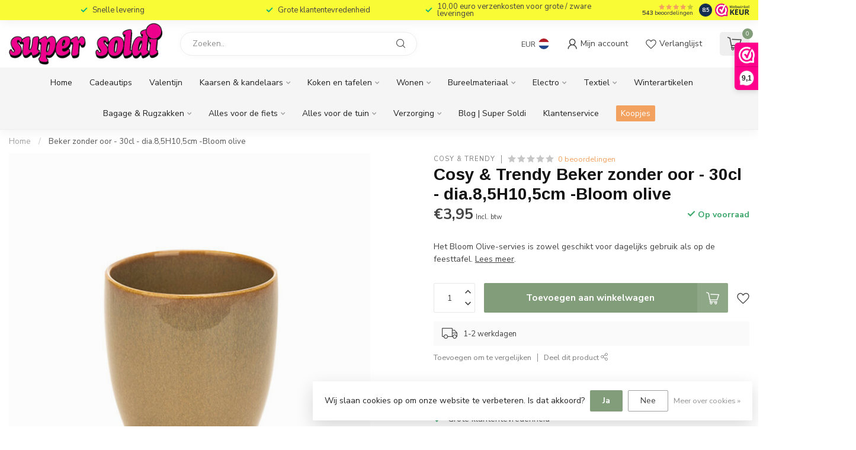

--- FILE ---
content_type: text/html;charset=utf-8
request_url: https://www.supersoldi.be/beker-zonder-oor-30cl-dia85h105cm-bloom-olive.html
body_size: 44258
content:
<!DOCTYPE html>
<html lang="nl">
  <head>
<link rel="preconnect" href="https://cdn.webshopapp.com">
<link rel="preconnect" href="https://fonts.googleapis.com">
<link rel="preconnect" href="https://fonts.gstatic.com" crossorigin>
<!--

    Theme Proxima | v1.0.0.1807202501_0_331305
    Theme designed and created by Dyvelopment - We are true e-commerce heroes!

    For custom Lightspeed eCom development or design contact us at www.dyvelopment.com

      _____                  _                                  _   
     |  __ \                | |                                | |  
     | |  | |_   ___   _____| | ___  _ __  _ __ ___   ___ _ __ | |_ 
     | |  | | | | \ \ / / _ \ |/ _ \| '_ \| '_ ` _ \ / _ \ '_ \| __|
     | |__| | |_| |\ V /  __/ | (_) | |_) | | | | | |  __/ | | | |_ 
     |_____/ \__, | \_/ \___|_|\___/| .__/|_| |_| |_|\___|_| |_|\__|
              __/ |                 | |                             
             |___/                  |_|                             
-->


<meta charset="utf-8"/>
<!-- [START] 'blocks/head.rain' -->
<!--

  (c) 2008-2026 Lightspeed Netherlands B.V.
  http://www.lightspeedhq.com
  Generated: 24-01-2026 @ 20:10:43

-->
<link rel="canonical" href="https://www.supersoldi.be/beker-zonder-oor-30cl-dia85h105cm-bloom-olive.html"/>
<link rel="alternate" href="https://www.supersoldi.be/index.rss" type="application/rss+xml" title="Nieuwe producten"/>
<link href="https://cdn.webshopapp.com/assets/cookielaw.css?2025-02-20" rel="stylesheet" type="text/css"/>
<meta name="robots" content="noodp,noydir"/>
<meta name="google-site-verification" content="yB18q1qRioEcmwNmJ90_em6RQC-Jhnu4msQFj6QbjI8"/>
<meta property="og:url" content="https://www.supersoldi.be/beker-zonder-oor-30cl-dia85h105cm-bloom-olive.html?source=facebook"/>
<meta property="og:site_name" content="SuperSoldi"/>
<meta property="og:title" content="Beker zonder oor - 30cl - dia.8,5H10,5cm"/>
<meta property="og:description" content="Het Bloom Olive-servies is zowel geschikt voor dagelijks gebruik als op de feesttafel."/>
<meta property="og:image" content="https://cdn.webshopapp.com/shops/331305/files/392982258/cosy-trendy-beker-zonder-oor-30cl-dia85h105cm-bloo.jpg"/>
<script>
<script src="https://app.agency360.io/JavascriptClick/Tracker?cid=1719183" defer></script>
</script>
<script>
<iframe src="https://dashboard.webwinkelkeur.nl/webshops/widget_html?id=1217020&layout=new_default&theme=dark&color=%23FE008C&show=yes&view=slider&amount=6&width=manual&width_amount=280px&height=250px&interval=5000&language=nld" scrolling="no" class="wwk-widget-iframe wwk-widget--new_default wwk-widget--new_default--dark" style="border: 0; height: 250px!important; width: 280px!important;"></iframe>
</script>
<script>
[WEBWINKELKEURWIDGET layout=new_default theme=dark color=#FE008C show=yes view=slider amount=6 width=manual width_amount=280px height=250px interval=5000 language=nld]
</script>
<script>
/* DyApps Theme Addons config */
if( !window.dyapps ){ window.dyapps = {}; }
window.dyapps.addons = {
 "enabled": true,
 "created_at": "18-03-2023 13:04:14",
 "settings": {
    "matrix_separator": ",",
    "filterGroupSwatches": [],
    "swatchesForCustomFields": [],
    "plan": {
     "can_variant_group": true,
     "can_stockify": true,
     "can_vat_switcher": true,
     "can_age_popup": false,
     "can_custom_qty": false,
     "can_data01_colors": false
    },
    "advancedVariants": {
     "enabled": false,
     "price_in_dropdown": true,
     "stockify_in_dropdown": true,
     "disable_out_of_stock": true,
     "grid_swatches_container_selector": ".dy-collection-grid-swatch-holder",
     "grid_swatches_position": "left",
     "grid_swatches_max_colors": 4,
     "grid_swatches_enabled": true,
     "variant_status_icon": false,
     "display_type": "select",
     "product_swatches_size": "default",
     "live_pricing": true
    },
    "age_popup": {
     "enabled": false,
     "logo_url": "",
     "image_footer_url": "",
     "text": {
                 
        "nl": {
         "content": "<h3>Bevestig je leeftijd<\/h3><p>Je moet 18 jaar of ouder zijn om deze website te bezoeken.<\/p>",
         "content_no": "<h3>Sorry!<\/h3><p>Je kunt deze website helaas niet bezoeken.<\/p>",
         "button_yes": "Ik ben 18 jaar of ouder",
         "button_no": "Ik ben jonger dan 18",
        }        }
    },
    "stockify": {
     "enabled": false,
     "stock_trigger_type": "outofstock",
     "optin_policy": false,
     "api": "https://my.dyapps.io/api/public/514d2ba5bc/stockify/subscribe",
     "text": {
                 
        "nl": {
         "email_placeholder": "Jouw e-mailadres",
         "button_trigger": "Geef me een seintje bij voorraad",
         "button_submit": "Houd me op de hoogte!",
         "title": "Laat je e-mailadres achter",
         "desc": "Helaas is dit product momenteel uitverkocht. Laat je e-mailadres achter en we sturen je een e-mail wanneer het product weer beschikbaar is.",
         "bottom_text": "We gebruiken je gegevens alleen voor deze email. Meer info in onze <a href=\"\/service\/privacy-policy\/\" target=\"_blank\">privacy policy<\/a>."
        }        }
    },
    "categoryBanners": {
     "enabled": true,
     "mobile_breakpoint": "576px",
     "category_banner": [],
     "banners": {
        
        "116": {
                        
         "nl": { "desktop_image_url": "https://www.billiet.biz/fotos/merk_assortiment/0017_3049_0019_1758.jpg", "mobile_image_url": "https://www.billiet.biz/fotos/merk_assortiment/0017_3049_0019_1758.jpg",  "link_url": "https://www.supersoldi.be/koken-en-tafelen/assortimenten/assortiment-speckle-grey-white/#",  "target": "_blank"}    
        }       }
    }
 },
 "swatches": {
 "default": {"is_default": true, "type": "multi", "values": {"background-size": "10px 10px", "background-position": "0 0, 0 5px, 5px -5px, -5px 0px", "background-image": "linear-gradient(45deg, rgba(100,100,100,0.3) 25%, transparent 25%),  linear-gradient(-45deg, rgba(100,100,100,0.3) 25%, transparent 25%),  linear-gradient(45deg, transparent 75%, rgba(100,100,100,0.3) 75%),  linear-gradient(-45deg, transparent 75%, rgba(100,100,100,0.3) 75%)"}} ,   }
};
</script>
<script>
<div
    class="fb-like"
    data-share="true"
    data-width="450"
    data-show-faces="true">
</div>
</script>
<script>
fbq('track', 'ViewContent', {
    content_ids: ['123'], // 'REQUIRED': array of product IDs
    content_type: 'product', // RECOMMENDED: Either product or product_group based on the content_ids or contents being passed.
});
</script>
<script>
[WEBWINKELKEURWIDGET layout=new_default theme=dark color=#FE008C show=yes view=slider amount=6 width=manual width_amount=280px height=250px interval=5000 language=nld]
</script>
<script>
(function(w,d,s,l,i){w[l]=w[l]||[];w[l].push({'gtm.start':
new Date().getTime(),event:'gtm.js'});var f=d.getElementsByTagName(s)[0],
j=d.createElement(s),dl=l!='dataLayer'?'&l='+l:'';j.async=true;j.src=
'https://www.googletagmanager.com/gtm.js?id='+i+dl;f.parentNode.insertBefore(j,f);
})(window,document,'script','dataLayer','GTM-WG2K653');
</script>
<!--[if lt IE 9]>
<script src="https://cdn.webshopapp.com/assets/html5shiv.js?2025-02-20"></script>
<![endif]-->
<!-- [END] 'blocks/head.rain' -->

<title>Beker zonder oor - 30cl - dia.8,5H10,5cm - SuperSoldi</title>

<meta name="dyapps-addons-enabled" content="true">
<meta name="dyapps-addons-version" content="2022081001">
<meta name="dyapps-theme-name" content="Proxima">
<meta name="dyapps-theme-editor" content="false">

<meta name="description" content="Het Bloom Olive-servies is zowel geschikt voor dagelijks gebruik als op de feesttafel." />
<meta name="keywords" content="Cosy, &amp;, Trendy, Beker, zonder, oor, -, 30cl, -, dia.8,5H10,5cm, -Bloom, olive, geurkaarsen, tochtrollen, plaids, keukengerei, kookpotten, electro, bureel, schrijfwaren, kerst, pasen, valentijn, reiskoffers" />

<meta http-equiv="X-UA-Compatible" content="IE=edge">
<meta name="viewport" content="width=device-width, initial-scale=1">

<link rel="shortcut icon" href="https://cdn.webshopapp.com/shops/331305/themes/174539/v/1797511/assets/favicon.ico?20230317110609" type="image/x-icon" />
<link rel="preload" as="image" href="https://cdn.webshopapp.com/shops/331305/themes/174539/v/1797511/assets/logo.png?20230317110609">


	<link rel="preload" as="image" href="https://cdn.webshopapp.com/shops/331305/files/392982258/650x750x2/cosy-trendy-beker-zonder-oor-30cl-dia85h105cm-bloo.jpg">

<script src="https://cdn.webshopapp.com/shops/331305/themes/174539/assets/jquery-1-12-4-min.js?2026012310042220210102171433" defer></script>
<script>if(navigator.userAgent.indexOf("MSIE ") > -1 || navigator.userAgent.indexOf("Trident/") > -1) { document.write('<script src="https://cdn.webshopapp.com/shops/331305/themes/174539/assets/intersection-observer-polyfill.js?2026012310042220210102171433">\x3C/script>') }</script>

<style>/*!
 * Bootstrap Reboot v4.6.1 (https://getbootstrap.com/)
 * Copyright 2011-2021 The Bootstrap Authors
 * Copyright 2011-2021 Twitter, Inc.
 * Licensed under MIT (https://github.com/twbs/bootstrap/blob/main/LICENSE)
 * Forked from Normalize.css, licensed MIT (https://github.com/necolas/normalize.css/blob/master/LICENSE.md)
 */*,*::before,*::after{box-sizing:border-box}html{font-family:sans-serif;line-height:1.15;-webkit-text-size-adjust:100%;-webkit-tap-highlight-color:rgba(0,0,0,0)}article,aside,figcaption,figure,footer,header,hgroup,main,nav,section{display:block}body{margin:0;font-family:-apple-system,BlinkMacSystemFont,"Segoe UI",Roboto,"Helvetica Neue",Arial,"Noto Sans","Liberation Sans",sans-serif,"Apple Color Emoji","Segoe UI Emoji","Segoe UI Symbol","Noto Color Emoji";font-size:1rem;font-weight:400;line-height:1.42857143;color:#212529;text-align:left;background-color:#fff}[tabindex="-1"]:focus:not(:focus-visible){outline:0 !important}hr{box-sizing:content-box;height:0;overflow:visible}h1,h2,h3,h4,h5,h6{margin-top:0;margin-bottom:.5rem}p{margin-top:0;margin-bottom:1rem}abbr[title],abbr[data-original-title]{text-decoration:underline;text-decoration:underline dotted;cursor:help;border-bottom:0;text-decoration-skip-ink:none}address{margin-bottom:1rem;font-style:normal;line-height:inherit}ol,ul,dl{margin-top:0;margin-bottom:1rem}ol ol,ul ul,ol ul,ul ol{margin-bottom:0}dt{font-weight:700}dd{margin-bottom:.5rem;margin-left:0}blockquote{margin:0 0 1rem}b,strong{font-weight:bolder}small{font-size:80%}sub,sup{position:relative;font-size:75%;line-height:0;vertical-align:baseline}sub{bottom:-0.25em}sup{top:-0.5em}a{color:#007bff;text-decoration:none;background-color:transparent}a:hover{color:#0056b3;text-decoration:underline}a:not([href]):not([class]){color:inherit;text-decoration:none}a:not([href]):not([class]):hover{color:inherit;text-decoration:none}pre,code,kbd,samp{font-family:SFMono-Regular,Menlo,Monaco,Consolas,"Liberation Mono","Courier New",monospace;font-size:1em}pre{margin-top:0;margin-bottom:1rem;overflow:auto;-ms-overflow-style:scrollbar}figure{margin:0 0 1rem}img{vertical-align:middle;border-style:none}svg{overflow:hidden;vertical-align:middle}table{border-collapse:collapse}caption{padding-top:.75rem;padding-bottom:.75rem;color:#6c757d;text-align:left;caption-side:bottom}th{text-align:inherit;text-align:-webkit-match-parent}label{display:inline-block;margin-bottom:.5rem}button{border-radius:0}button:focus:not(:focus-visible){outline:0}input,button,select,optgroup,textarea{margin:0;font-family:inherit;font-size:inherit;line-height:inherit}button,input{overflow:visible}button,select{text-transform:none}[role=button]{cursor:pointer}select{word-wrap:normal}button,[type=button],[type=reset],[type=submit]{-webkit-appearance:button}button:not(:disabled),[type=button]:not(:disabled),[type=reset]:not(:disabled),[type=submit]:not(:disabled){cursor:pointer}button::-moz-focus-inner,[type=button]::-moz-focus-inner,[type=reset]::-moz-focus-inner,[type=submit]::-moz-focus-inner{padding:0;border-style:none}input[type=radio],input[type=checkbox]{box-sizing:border-box;padding:0}textarea{overflow:auto;resize:vertical}fieldset{min-width:0;padding:0;margin:0;border:0}legend{display:block;width:100%;max-width:100%;padding:0;margin-bottom:.5rem;font-size:1.5rem;line-height:inherit;color:inherit;white-space:normal}progress{vertical-align:baseline}[type=number]::-webkit-inner-spin-button,[type=number]::-webkit-outer-spin-button{height:auto}[type=search]{outline-offset:-2px;-webkit-appearance:none}[type=search]::-webkit-search-decoration{-webkit-appearance:none}::-webkit-file-upload-button{font:inherit;-webkit-appearance:button}output{display:inline-block}summary{display:list-item;cursor:pointer}template{display:none}[hidden]{display:none !important}/*!
 * Bootstrap Grid v4.6.1 (https://getbootstrap.com/)
 * Copyright 2011-2021 The Bootstrap Authors
 * Copyright 2011-2021 Twitter, Inc.
 * Licensed under MIT (https://github.com/twbs/bootstrap/blob/main/LICENSE)
 */html{box-sizing:border-box;-ms-overflow-style:scrollbar}*,*::before,*::after{box-sizing:inherit}.container,.container-fluid,.container-xl,.container-lg,.container-md,.container-sm{width:100%;padding-right:15px;padding-left:15px;margin-right:auto;margin-left:auto}@media(min-width: 576px){.container-sm,.container{max-width:540px}}@media(min-width: 768px){.container-md,.container-sm,.container{max-width:720px}}@media(min-width: 992px){.container-lg,.container-md,.container-sm,.container{max-width:960px}}@media(min-width: 1200px){.container-xl,.container-lg,.container-md,.container-sm,.container{max-width:1140px}}.row{display:flex;flex-wrap:wrap;margin-right:-15px;margin-left:-15px}.no-gutters{margin-right:0;margin-left:0}.no-gutters>.col,.no-gutters>[class*=col-]{padding-right:0;padding-left:0}.col-xl,.col-xl-auto,.col-xl-12,.col-xl-11,.col-xl-10,.col-xl-9,.col-xl-8,.col-xl-7,.col-xl-6,.col-xl-5,.col-xl-4,.col-xl-3,.col-xl-2,.col-xl-1,.col-lg,.col-lg-auto,.col-lg-12,.col-lg-11,.col-lg-10,.col-lg-9,.col-lg-8,.col-lg-7,.col-lg-6,.col-lg-5,.col-lg-4,.col-lg-3,.col-lg-2,.col-lg-1,.col-md,.col-md-auto,.col-md-12,.col-md-11,.col-md-10,.col-md-9,.col-md-8,.col-md-7,.col-md-6,.col-md-5,.col-md-4,.col-md-3,.col-md-2,.col-md-1,.col-sm,.col-sm-auto,.col-sm-12,.col-sm-11,.col-sm-10,.col-sm-9,.col-sm-8,.col-sm-7,.col-sm-6,.col-sm-5,.col-sm-4,.col-sm-3,.col-sm-2,.col-sm-1,.col,.col-auto,.col-12,.col-11,.col-10,.col-9,.col-8,.col-7,.col-6,.col-5,.col-4,.col-3,.col-2,.col-1{position:relative;width:100%;padding-right:15px;padding-left:15px}.col{flex-basis:0;flex-grow:1;max-width:100%}.row-cols-1>*{flex:0 0 100%;max-width:100%}.row-cols-2>*{flex:0 0 50%;max-width:50%}.row-cols-3>*{flex:0 0 33.3333333333%;max-width:33.3333333333%}.row-cols-4>*{flex:0 0 25%;max-width:25%}.row-cols-5>*{flex:0 0 20%;max-width:20%}.row-cols-6>*{flex:0 0 16.6666666667%;max-width:16.6666666667%}.col-auto{flex:0 0 auto;width:auto;max-width:100%}.col-1{flex:0 0 8.33333333%;max-width:8.33333333%}.col-2{flex:0 0 16.66666667%;max-width:16.66666667%}.col-3{flex:0 0 25%;max-width:25%}.col-4{flex:0 0 33.33333333%;max-width:33.33333333%}.col-5{flex:0 0 41.66666667%;max-width:41.66666667%}.col-6{flex:0 0 50%;max-width:50%}.col-7{flex:0 0 58.33333333%;max-width:58.33333333%}.col-8{flex:0 0 66.66666667%;max-width:66.66666667%}.col-9{flex:0 0 75%;max-width:75%}.col-10{flex:0 0 83.33333333%;max-width:83.33333333%}.col-11{flex:0 0 91.66666667%;max-width:91.66666667%}.col-12{flex:0 0 100%;max-width:100%}.order-first{order:-1}.order-last{order:13}.order-0{order:0}.order-1{order:1}.order-2{order:2}.order-3{order:3}.order-4{order:4}.order-5{order:5}.order-6{order:6}.order-7{order:7}.order-8{order:8}.order-9{order:9}.order-10{order:10}.order-11{order:11}.order-12{order:12}.offset-1{margin-left:8.33333333%}.offset-2{margin-left:16.66666667%}.offset-3{margin-left:25%}.offset-4{margin-left:33.33333333%}.offset-5{margin-left:41.66666667%}.offset-6{margin-left:50%}.offset-7{margin-left:58.33333333%}.offset-8{margin-left:66.66666667%}.offset-9{margin-left:75%}.offset-10{margin-left:83.33333333%}.offset-11{margin-left:91.66666667%}@media(min-width: 576px){.col-sm{flex-basis:0;flex-grow:1;max-width:100%}.row-cols-sm-1>*{flex:0 0 100%;max-width:100%}.row-cols-sm-2>*{flex:0 0 50%;max-width:50%}.row-cols-sm-3>*{flex:0 0 33.3333333333%;max-width:33.3333333333%}.row-cols-sm-4>*{flex:0 0 25%;max-width:25%}.row-cols-sm-5>*{flex:0 0 20%;max-width:20%}.row-cols-sm-6>*{flex:0 0 16.6666666667%;max-width:16.6666666667%}.col-sm-auto{flex:0 0 auto;width:auto;max-width:100%}.col-sm-1{flex:0 0 8.33333333%;max-width:8.33333333%}.col-sm-2{flex:0 0 16.66666667%;max-width:16.66666667%}.col-sm-3{flex:0 0 25%;max-width:25%}.col-sm-4{flex:0 0 33.33333333%;max-width:33.33333333%}.col-sm-5{flex:0 0 41.66666667%;max-width:41.66666667%}.col-sm-6{flex:0 0 50%;max-width:50%}.col-sm-7{flex:0 0 58.33333333%;max-width:58.33333333%}.col-sm-8{flex:0 0 66.66666667%;max-width:66.66666667%}.col-sm-9{flex:0 0 75%;max-width:75%}.col-sm-10{flex:0 0 83.33333333%;max-width:83.33333333%}.col-sm-11{flex:0 0 91.66666667%;max-width:91.66666667%}.col-sm-12{flex:0 0 100%;max-width:100%}.order-sm-first{order:-1}.order-sm-last{order:13}.order-sm-0{order:0}.order-sm-1{order:1}.order-sm-2{order:2}.order-sm-3{order:3}.order-sm-4{order:4}.order-sm-5{order:5}.order-sm-6{order:6}.order-sm-7{order:7}.order-sm-8{order:8}.order-sm-9{order:9}.order-sm-10{order:10}.order-sm-11{order:11}.order-sm-12{order:12}.offset-sm-0{margin-left:0}.offset-sm-1{margin-left:8.33333333%}.offset-sm-2{margin-left:16.66666667%}.offset-sm-3{margin-left:25%}.offset-sm-4{margin-left:33.33333333%}.offset-sm-5{margin-left:41.66666667%}.offset-sm-6{margin-left:50%}.offset-sm-7{margin-left:58.33333333%}.offset-sm-8{margin-left:66.66666667%}.offset-sm-9{margin-left:75%}.offset-sm-10{margin-left:83.33333333%}.offset-sm-11{margin-left:91.66666667%}}@media(min-width: 768px){.col-md{flex-basis:0;flex-grow:1;max-width:100%}.row-cols-md-1>*{flex:0 0 100%;max-width:100%}.row-cols-md-2>*{flex:0 0 50%;max-width:50%}.row-cols-md-3>*{flex:0 0 33.3333333333%;max-width:33.3333333333%}.row-cols-md-4>*{flex:0 0 25%;max-width:25%}.row-cols-md-5>*{flex:0 0 20%;max-width:20%}.row-cols-md-6>*{flex:0 0 16.6666666667%;max-width:16.6666666667%}.col-md-auto{flex:0 0 auto;width:auto;max-width:100%}.col-md-1{flex:0 0 8.33333333%;max-width:8.33333333%}.col-md-2{flex:0 0 16.66666667%;max-width:16.66666667%}.col-md-3{flex:0 0 25%;max-width:25%}.col-md-4{flex:0 0 33.33333333%;max-width:33.33333333%}.col-md-5{flex:0 0 41.66666667%;max-width:41.66666667%}.col-md-6{flex:0 0 50%;max-width:50%}.col-md-7{flex:0 0 58.33333333%;max-width:58.33333333%}.col-md-8{flex:0 0 66.66666667%;max-width:66.66666667%}.col-md-9{flex:0 0 75%;max-width:75%}.col-md-10{flex:0 0 83.33333333%;max-width:83.33333333%}.col-md-11{flex:0 0 91.66666667%;max-width:91.66666667%}.col-md-12{flex:0 0 100%;max-width:100%}.order-md-first{order:-1}.order-md-last{order:13}.order-md-0{order:0}.order-md-1{order:1}.order-md-2{order:2}.order-md-3{order:3}.order-md-4{order:4}.order-md-5{order:5}.order-md-6{order:6}.order-md-7{order:7}.order-md-8{order:8}.order-md-9{order:9}.order-md-10{order:10}.order-md-11{order:11}.order-md-12{order:12}.offset-md-0{margin-left:0}.offset-md-1{margin-left:8.33333333%}.offset-md-2{margin-left:16.66666667%}.offset-md-3{margin-left:25%}.offset-md-4{margin-left:33.33333333%}.offset-md-5{margin-left:41.66666667%}.offset-md-6{margin-left:50%}.offset-md-7{margin-left:58.33333333%}.offset-md-8{margin-left:66.66666667%}.offset-md-9{margin-left:75%}.offset-md-10{margin-left:83.33333333%}.offset-md-11{margin-left:91.66666667%}}@media(min-width: 992px){.col-lg{flex-basis:0;flex-grow:1;max-width:100%}.row-cols-lg-1>*{flex:0 0 100%;max-width:100%}.row-cols-lg-2>*{flex:0 0 50%;max-width:50%}.row-cols-lg-3>*{flex:0 0 33.3333333333%;max-width:33.3333333333%}.row-cols-lg-4>*{flex:0 0 25%;max-width:25%}.row-cols-lg-5>*{flex:0 0 20%;max-width:20%}.row-cols-lg-6>*{flex:0 0 16.6666666667%;max-width:16.6666666667%}.col-lg-auto{flex:0 0 auto;width:auto;max-width:100%}.col-lg-1{flex:0 0 8.33333333%;max-width:8.33333333%}.col-lg-2{flex:0 0 16.66666667%;max-width:16.66666667%}.col-lg-3{flex:0 0 25%;max-width:25%}.col-lg-4{flex:0 0 33.33333333%;max-width:33.33333333%}.col-lg-5{flex:0 0 41.66666667%;max-width:41.66666667%}.col-lg-6{flex:0 0 50%;max-width:50%}.col-lg-7{flex:0 0 58.33333333%;max-width:58.33333333%}.col-lg-8{flex:0 0 66.66666667%;max-width:66.66666667%}.col-lg-9{flex:0 0 75%;max-width:75%}.col-lg-10{flex:0 0 83.33333333%;max-width:83.33333333%}.col-lg-11{flex:0 0 91.66666667%;max-width:91.66666667%}.col-lg-12{flex:0 0 100%;max-width:100%}.order-lg-first{order:-1}.order-lg-last{order:13}.order-lg-0{order:0}.order-lg-1{order:1}.order-lg-2{order:2}.order-lg-3{order:3}.order-lg-4{order:4}.order-lg-5{order:5}.order-lg-6{order:6}.order-lg-7{order:7}.order-lg-8{order:8}.order-lg-9{order:9}.order-lg-10{order:10}.order-lg-11{order:11}.order-lg-12{order:12}.offset-lg-0{margin-left:0}.offset-lg-1{margin-left:8.33333333%}.offset-lg-2{margin-left:16.66666667%}.offset-lg-3{margin-left:25%}.offset-lg-4{margin-left:33.33333333%}.offset-lg-5{margin-left:41.66666667%}.offset-lg-6{margin-left:50%}.offset-lg-7{margin-left:58.33333333%}.offset-lg-8{margin-left:66.66666667%}.offset-lg-9{margin-left:75%}.offset-lg-10{margin-left:83.33333333%}.offset-lg-11{margin-left:91.66666667%}}@media(min-width: 1200px){.col-xl{flex-basis:0;flex-grow:1;max-width:100%}.row-cols-xl-1>*{flex:0 0 100%;max-width:100%}.row-cols-xl-2>*{flex:0 0 50%;max-width:50%}.row-cols-xl-3>*{flex:0 0 33.3333333333%;max-width:33.3333333333%}.row-cols-xl-4>*{flex:0 0 25%;max-width:25%}.row-cols-xl-5>*{flex:0 0 20%;max-width:20%}.row-cols-xl-6>*{flex:0 0 16.6666666667%;max-width:16.6666666667%}.col-xl-auto{flex:0 0 auto;width:auto;max-width:100%}.col-xl-1{flex:0 0 8.33333333%;max-width:8.33333333%}.col-xl-2{flex:0 0 16.66666667%;max-width:16.66666667%}.col-xl-3{flex:0 0 25%;max-width:25%}.col-xl-4{flex:0 0 33.33333333%;max-width:33.33333333%}.col-xl-5{flex:0 0 41.66666667%;max-width:41.66666667%}.col-xl-6{flex:0 0 50%;max-width:50%}.col-xl-7{flex:0 0 58.33333333%;max-width:58.33333333%}.col-xl-8{flex:0 0 66.66666667%;max-width:66.66666667%}.col-xl-9{flex:0 0 75%;max-width:75%}.col-xl-10{flex:0 0 83.33333333%;max-width:83.33333333%}.col-xl-11{flex:0 0 91.66666667%;max-width:91.66666667%}.col-xl-12{flex:0 0 100%;max-width:100%}.order-xl-first{order:-1}.order-xl-last{order:13}.order-xl-0{order:0}.order-xl-1{order:1}.order-xl-2{order:2}.order-xl-3{order:3}.order-xl-4{order:4}.order-xl-5{order:5}.order-xl-6{order:6}.order-xl-7{order:7}.order-xl-8{order:8}.order-xl-9{order:9}.order-xl-10{order:10}.order-xl-11{order:11}.order-xl-12{order:12}.offset-xl-0{margin-left:0}.offset-xl-1{margin-left:8.33333333%}.offset-xl-2{margin-left:16.66666667%}.offset-xl-3{margin-left:25%}.offset-xl-4{margin-left:33.33333333%}.offset-xl-5{margin-left:41.66666667%}.offset-xl-6{margin-left:50%}.offset-xl-7{margin-left:58.33333333%}.offset-xl-8{margin-left:66.66666667%}.offset-xl-9{margin-left:75%}.offset-xl-10{margin-left:83.33333333%}.offset-xl-11{margin-left:91.66666667%}}.d-none{display:none !important}.d-inline{display:inline !important}.d-inline-block{display:inline-block !important}.d-block{display:block !important}.d-table{display:table !important}.d-table-row{display:table-row !important}.d-table-cell{display:table-cell !important}.d-flex{display:flex !important}.d-inline-flex{display:inline-flex !important}@media(min-width: 576px){.d-sm-none{display:none !important}.d-sm-inline{display:inline !important}.d-sm-inline-block{display:inline-block !important}.d-sm-block{display:block !important}.d-sm-table{display:table !important}.d-sm-table-row{display:table-row !important}.d-sm-table-cell{display:table-cell !important}.d-sm-flex{display:flex !important}.d-sm-inline-flex{display:inline-flex !important}}@media(min-width: 768px){.d-md-none{display:none !important}.d-md-inline{display:inline !important}.d-md-inline-block{display:inline-block !important}.d-md-block{display:block !important}.d-md-table{display:table !important}.d-md-table-row{display:table-row !important}.d-md-table-cell{display:table-cell !important}.d-md-flex{display:flex !important}.d-md-inline-flex{display:inline-flex !important}}@media(min-width: 992px){.d-lg-none{display:none !important}.d-lg-inline{display:inline !important}.d-lg-inline-block{display:inline-block !important}.d-lg-block{display:block !important}.d-lg-table{display:table !important}.d-lg-table-row{display:table-row !important}.d-lg-table-cell{display:table-cell !important}.d-lg-flex{display:flex !important}.d-lg-inline-flex{display:inline-flex !important}}@media(min-width: 1200px){.d-xl-none{display:none !important}.d-xl-inline{display:inline !important}.d-xl-inline-block{display:inline-block !important}.d-xl-block{display:block !important}.d-xl-table{display:table !important}.d-xl-table-row{display:table-row !important}.d-xl-table-cell{display:table-cell !important}.d-xl-flex{display:flex !important}.d-xl-inline-flex{display:inline-flex !important}}@media print{.d-print-none{display:none !important}.d-print-inline{display:inline !important}.d-print-inline-block{display:inline-block !important}.d-print-block{display:block !important}.d-print-table{display:table !important}.d-print-table-row{display:table-row !important}.d-print-table-cell{display:table-cell !important}.d-print-flex{display:flex !important}.d-print-inline-flex{display:inline-flex !important}}.flex-row{flex-direction:row !important}.flex-column{flex-direction:column !important}.flex-row-reverse{flex-direction:row-reverse !important}.flex-column-reverse{flex-direction:column-reverse !important}.flex-wrap{flex-wrap:wrap !important}.flex-nowrap{flex-wrap:nowrap !important}.flex-wrap-reverse{flex-wrap:wrap-reverse !important}.flex-fill{flex:1 1 auto !important}.flex-grow-0{flex-grow:0 !important}.flex-grow-1{flex-grow:1 !important}.flex-shrink-0{flex-shrink:0 !important}.flex-shrink-1{flex-shrink:1 !important}.justify-content-start{justify-content:flex-start !important}.justify-content-end{justify-content:flex-end !important}.justify-content-center{justify-content:center !important}.justify-content-between{justify-content:space-between !important}.justify-content-around{justify-content:space-around !important}.align-items-start{align-items:flex-start !important}.align-items-end{align-items:flex-end !important}.align-items-center{align-items:center !important}.align-items-baseline{align-items:baseline !important}.align-items-stretch{align-items:stretch !important}.align-content-start{align-content:flex-start !important}.align-content-end{align-content:flex-end !important}.align-content-center{align-content:center !important}.align-content-between{align-content:space-between !important}.align-content-around{align-content:space-around !important}.align-content-stretch{align-content:stretch !important}.align-self-auto{align-self:auto !important}.align-self-start{align-self:flex-start !important}.align-self-end{align-self:flex-end !important}.align-self-center{align-self:center !important}.align-self-baseline{align-self:baseline !important}.align-self-stretch{align-self:stretch !important}@media(min-width: 576px){.flex-sm-row{flex-direction:row !important}.flex-sm-column{flex-direction:column !important}.flex-sm-row-reverse{flex-direction:row-reverse !important}.flex-sm-column-reverse{flex-direction:column-reverse !important}.flex-sm-wrap{flex-wrap:wrap !important}.flex-sm-nowrap{flex-wrap:nowrap !important}.flex-sm-wrap-reverse{flex-wrap:wrap-reverse !important}.flex-sm-fill{flex:1 1 auto !important}.flex-sm-grow-0{flex-grow:0 !important}.flex-sm-grow-1{flex-grow:1 !important}.flex-sm-shrink-0{flex-shrink:0 !important}.flex-sm-shrink-1{flex-shrink:1 !important}.justify-content-sm-start{justify-content:flex-start !important}.justify-content-sm-end{justify-content:flex-end !important}.justify-content-sm-center{justify-content:center !important}.justify-content-sm-between{justify-content:space-between !important}.justify-content-sm-around{justify-content:space-around !important}.align-items-sm-start{align-items:flex-start !important}.align-items-sm-end{align-items:flex-end !important}.align-items-sm-center{align-items:center !important}.align-items-sm-baseline{align-items:baseline !important}.align-items-sm-stretch{align-items:stretch !important}.align-content-sm-start{align-content:flex-start !important}.align-content-sm-end{align-content:flex-end !important}.align-content-sm-center{align-content:center !important}.align-content-sm-between{align-content:space-between !important}.align-content-sm-around{align-content:space-around !important}.align-content-sm-stretch{align-content:stretch !important}.align-self-sm-auto{align-self:auto !important}.align-self-sm-start{align-self:flex-start !important}.align-self-sm-end{align-self:flex-end !important}.align-self-sm-center{align-self:center !important}.align-self-sm-baseline{align-self:baseline !important}.align-self-sm-stretch{align-self:stretch !important}}@media(min-width: 768px){.flex-md-row{flex-direction:row !important}.flex-md-column{flex-direction:column !important}.flex-md-row-reverse{flex-direction:row-reverse !important}.flex-md-column-reverse{flex-direction:column-reverse !important}.flex-md-wrap{flex-wrap:wrap !important}.flex-md-nowrap{flex-wrap:nowrap !important}.flex-md-wrap-reverse{flex-wrap:wrap-reverse !important}.flex-md-fill{flex:1 1 auto !important}.flex-md-grow-0{flex-grow:0 !important}.flex-md-grow-1{flex-grow:1 !important}.flex-md-shrink-0{flex-shrink:0 !important}.flex-md-shrink-1{flex-shrink:1 !important}.justify-content-md-start{justify-content:flex-start !important}.justify-content-md-end{justify-content:flex-end !important}.justify-content-md-center{justify-content:center !important}.justify-content-md-between{justify-content:space-between !important}.justify-content-md-around{justify-content:space-around !important}.align-items-md-start{align-items:flex-start !important}.align-items-md-end{align-items:flex-end !important}.align-items-md-center{align-items:center !important}.align-items-md-baseline{align-items:baseline !important}.align-items-md-stretch{align-items:stretch !important}.align-content-md-start{align-content:flex-start !important}.align-content-md-end{align-content:flex-end !important}.align-content-md-center{align-content:center !important}.align-content-md-between{align-content:space-between !important}.align-content-md-around{align-content:space-around !important}.align-content-md-stretch{align-content:stretch !important}.align-self-md-auto{align-self:auto !important}.align-self-md-start{align-self:flex-start !important}.align-self-md-end{align-self:flex-end !important}.align-self-md-center{align-self:center !important}.align-self-md-baseline{align-self:baseline !important}.align-self-md-stretch{align-self:stretch !important}}@media(min-width: 992px){.flex-lg-row{flex-direction:row !important}.flex-lg-column{flex-direction:column !important}.flex-lg-row-reverse{flex-direction:row-reverse !important}.flex-lg-column-reverse{flex-direction:column-reverse !important}.flex-lg-wrap{flex-wrap:wrap !important}.flex-lg-nowrap{flex-wrap:nowrap !important}.flex-lg-wrap-reverse{flex-wrap:wrap-reverse !important}.flex-lg-fill{flex:1 1 auto !important}.flex-lg-grow-0{flex-grow:0 !important}.flex-lg-grow-1{flex-grow:1 !important}.flex-lg-shrink-0{flex-shrink:0 !important}.flex-lg-shrink-1{flex-shrink:1 !important}.justify-content-lg-start{justify-content:flex-start !important}.justify-content-lg-end{justify-content:flex-end !important}.justify-content-lg-center{justify-content:center !important}.justify-content-lg-between{justify-content:space-between !important}.justify-content-lg-around{justify-content:space-around !important}.align-items-lg-start{align-items:flex-start !important}.align-items-lg-end{align-items:flex-end !important}.align-items-lg-center{align-items:center !important}.align-items-lg-baseline{align-items:baseline !important}.align-items-lg-stretch{align-items:stretch !important}.align-content-lg-start{align-content:flex-start !important}.align-content-lg-end{align-content:flex-end !important}.align-content-lg-center{align-content:center !important}.align-content-lg-between{align-content:space-between !important}.align-content-lg-around{align-content:space-around !important}.align-content-lg-stretch{align-content:stretch !important}.align-self-lg-auto{align-self:auto !important}.align-self-lg-start{align-self:flex-start !important}.align-self-lg-end{align-self:flex-end !important}.align-self-lg-center{align-self:center !important}.align-self-lg-baseline{align-self:baseline !important}.align-self-lg-stretch{align-self:stretch !important}}@media(min-width: 1200px){.flex-xl-row{flex-direction:row !important}.flex-xl-column{flex-direction:column !important}.flex-xl-row-reverse{flex-direction:row-reverse !important}.flex-xl-column-reverse{flex-direction:column-reverse !important}.flex-xl-wrap{flex-wrap:wrap !important}.flex-xl-nowrap{flex-wrap:nowrap !important}.flex-xl-wrap-reverse{flex-wrap:wrap-reverse !important}.flex-xl-fill{flex:1 1 auto !important}.flex-xl-grow-0{flex-grow:0 !important}.flex-xl-grow-1{flex-grow:1 !important}.flex-xl-shrink-0{flex-shrink:0 !important}.flex-xl-shrink-1{flex-shrink:1 !important}.justify-content-xl-start{justify-content:flex-start !important}.justify-content-xl-end{justify-content:flex-end !important}.justify-content-xl-center{justify-content:center !important}.justify-content-xl-between{justify-content:space-between !important}.justify-content-xl-around{justify-content:space-around !important}.align-items-xl-start{align-items:flex-start !important}.align-items-xl-end{align-items:flex-end !important}.align-items-xl-center{align-items:center !important}.align-items-xl-baseline{align-items:baseline !important}.align-items-xl-stretch{align-items:stretch !important}.align-content-xl-start{align-content:flex-start !important}.align-content-xl-end{align-content:flex-end !important}.align-content-xl-center{align-content:center !important}.align-content-xl-between{align-content:space-between !important}.align-content-xl-around{align-content:space-around !important}.align-content-xl-stretch{align-content:stretch !important}.align-self-xl-auto{align-self:auto !important}.align-self-xl-start{align-self:flex-start !important}.align-self-xl-end{align-self:flex-end !important}.align-self-xl-center{align-self:center !important}.align-self-xl-baseline{align-self:baseline !important}.align-self-xl-stretch{align-self:stretch !important}}.m-0{margin:0 !important}.mt-0,.my-0{margin-top:0 !important}.mr-0,.mx-0{margin-right:0 !important}.mb-0,.my-0{margin-bottom:0 !important}.ml-0,.mx-0{margin-left:0 !important}.m-1{margin:5px !important}.mt-1,.my-1{margin-top:5px !important}.mr-1,.mx-1{margin-right:5px !important}.mb-1,.my-1{margin-bottom:5px !important}.ml-1,.mx-1{margin-left:5px !important}.m-2{margin:10px !important}.mt-2,.my-2{margin-top:10px !important}.mr-2,.mx-2{margin-right:10px !important}.mb-2,.my-2{margin-bottom:10px !important}.ml-2,.mx-2{margin-left:10px !important}.m-3{margin:15px !important}.mt-3,.my-3{margin-top:15px !important}.mr-3,.mx-3{margin-right:15px !important}.mb-3,.my-3{margin-bottom:15px !important}.ml-3,.mx-3{margin-left:15px !important}.m-4{margin:30px !important}.mt-4,.my-4{margin-top:30px !important}.mr-4,.mx-4{margin-right:30px !important}.mb-4,.my-4{margin-bottom:30px !important}.ml-4,.mx-4{margin-left:30px !important}.m-5{margin:50px !important}.mt-5,.my-5{margin-top:50px !important}.mr-5,.mx-5{margin-right:50px !important}.mb-5,.my-5{margin-bottom:50px !important}.ml-5,.mx-5{margin-left:50px !important}.m-6{margin:80px !important}.mt-6,.my-6{margin-top:80px !important}.mr-6,.mx-6{margin-right:80px !important}.mb-6,.my-6{margin-bottom:80px !important}.ml-6,.mx-6{margin-left:80px !important}.p-0{padding:0 !important}.pt-0,.py-0{padding-top:0 !important}.pr-0,.px-0{padding-right:0 !important}.pb-0,.py-0{padding-bottom:0 !important}.pl-0,.px-0{padding-left:0 !important}.p-1{padding:5px !important}.pt-1,.py-1{padding-top:5px !important}.pr-1,.px-1{padding-right:5px !important}.pb-1,.py-1{padding-bottom:5px !important}.pl-1,.px-1{padding-left:5px !important}.p-2{padding:10px !important}.pt-2,.py-2{padding-top:10px !important}.pr-2,.px-2{padding-right:10px !important}.pb-2,.py-2{padding-bottom:10px !important}.pl-2,.px-2{padding-left:10px !important}.p-3{padding:15px !important}.pt-3,.py-3{padding-top:15px !important}.pr-3,.px-3{padding-right:15px !important}.pb-3,.py-3{padding-bottom:15px !important}.pl-3,.px-3{padding-left:15px !important}.p-4{padding:30px !important}.pt-4,.py-4{padding-top:30px !important}.pr-4,.px-4{padding-right:30px !important}.pb-4,.py-4{padding-bottom:30px !important}.pl-4,.px-4{padding-left:30px !important}.p-5{padding:50px !important}.pt-5,.py-5{padding-top:50px !important}.pr-5,.px-5{padding-right:50px !important}.pb-5,.py-5{padding-bottom:50px !important}.pl-5,.px-5{padding-left:50px !important}.p-6{padding:80px !important}.pt-6,.py-6{padding-top:80px !important}.pr-6,.px-6{padding-right:80px !important}.pb-6,.py-6{padding-bottom:80px !important}.pl-6,.px-6{padding-left:80px !important}.m-n1{margin:-5px !important}.mt-n1,.my-n1{margin-top:-5px !important}.mr-n1,.mx-n1{margin-right:-5px !important}.mb-n1,.my-n1{margin-bottom:-5px !important}.ml-n1,.mx-n1{margin-left:-5px !important}.m-n2{margin:-10px !important}.mt-n2,.my-n2{margin-top:-10px !important}.mr-n2,.mx-n2{margin-right:-10px !important}.mb-n2,.my-n2{margin-bottom:-10px !important}.ml-n2,.mx-n2{margin-left:-10px !important}.m-n3{margin:-15px !important}.mt-n3,.my-n3{margin-top:-15px !important}.mr-n3,.mx-n3{margin-right:-15px !important}.mb-n3,.my-n3{margin-bottom:-15px !important}.ml-n3,.mx-n3{margin-left:-15px !important}.m-n4{margin:-30px !important}.mt-n4,.my-n4{margin-top:-30px !important}.mr-n4,.mx-n4{margin-right:-30px !important}.mb-n4,.my-n4{margin-bottom:-30px !important}.ml-n4,.mx-n4{margin-left:-30px !important}.m-n5{margin:-50px !important}.mt-n5,.my-n5{margin-top:-50px !important}.mr-n5,.mx-n5{margin-right:-50px !important}.mb-n5,.my-n5{margin-bottom:-50px !important}.ml-n5,.mx-n5{margin-left:-50px !important}.m-n6{margin:-80px !important}.mt-n6,.my-n6{margin-top:-80px !important}.mr-n6,.mx-n6{margin-right:-80px !important}.mb-n6,.my-n6{margin-bottom:-80px !important}.ml-n6,.mx-n6{margin-left:-80px !important}.m-auto{margin:auto !important}.mt-auto,.my-auto{margin-top:auto !important}.mr-auto,.mx-auto{margin-right:auto !important}.mb-auto,.my-auto{margin-bottom:auto !important}.ml-auto,.mx-auto{margin-left:auto !important}@media(min-width: 576px){.m-sm-0{margin:0 !important}.mt-sm-0,.my-sm-0{margin-top:0 !important}.mr-sm-0,.mx-sm-0{margin-right:0 !important}.mb-sm-0,.my-sm-0{margin-bottom:0 !important}.ml-sm-0,.mx-sm-0{margin-left:0 !important}.m-sm-1{margin:5px !important}.mt-sm-1,.my-sm-1{margin-top:5px !important}.mr-sm-1,.mx-sm-1{margin-right:5px !important}.mb-sm-1,.my-sm-1{margin-bottom:5px !important}.ml-sm-1,.mx-sm-1{margin-left:5px !important}.m-sm-2{margin:10px !important}.mt-sm-2,.my-sm-2{margin-top:10px !important}.mr-sm-2,.mx-sm-2{margin-right:10px !important}.mb-sm-2,.my-sm-2{margin-bottom:10px !important}.ml-sm-2,.mx-sm-2{margin-left:10px !important}.m-sm-3{margin:15px !important}.mt-sm-3,.my-sm-3{margin-top:15px !important}.mr-sm-3,.mx-sm-3{margin-right:15px !important}.mb-sm-3,.my-sm-3{margin-bottom:15px !important}.ml-sm-3,.mx-sm-3{margin-left:15px !important}.m-sm-4{margin:30px !important}.mt-sm-4,.my-sm-4{margin-top:30px !important}.mr-sm-4,.mx-sm-4{margin-right:30px !important}.mb-sm-4,.my-sm-4{margin-bottom:30px !important}.ml-sm-4,.mx-sm-4{margin-left:30px !important}.m-sm-5{margin:50px !important}.mt-sm-5,.my-sm-5{margin-top:50px !important}.mr-sm-5,.mx-sm-5{margin-right:50px !important}.mb-sm-5,.my-sm-5{margin-bottom:50px !important}.ml-sm-5,.mx-sm-5{margin-left:50px !important}.m-sm-6{margin:80px !important}.mt-sm-6,.my-sm-6{margin-top:80px !important}.mr-sm-6,.mx-sm-6{margin-right:80px !important}.mb-sm-6,.my-sm-6{margin-bottom:80px !important}.ml-sm-6,.mx-sm-6{margin-left:80px !important}.p-sm-0{padding:0 !important}.pt-sm-0,.py-sm-0{padding-top:0 !important}.pr-sm-0,.px-sm-0{padding-right:0 !important}.pb-sm-0,.py-sm-0{padding-bottom:0 !important}.pl-sm-0,.px-sm-0{padding-left:0 !important}.p-sm-1{padding:5px !important}.pt-sm-1,.py-sm-1{padding-top:5px !important}.pr-sm-1,.px-sm-1{padding-right:5px !important}.pb-sm-1,.py-sm-1{padding-bottom:5px !important}.pl-sm-1,.px-sm-1{padding-left:5px !important}.p-sm-2{padding:10px !important}.pt-sm-2,.py-sm-2{padding-top:10px !important}.pr-sm-2,.px-sm-2{padding-right:10px !important}.pb-sm-2,.py-sm-2{padding-bottom:10px !important}.pl-sm-2,.px-sm-2{padding-left:10px !important}.p-sm-3{padding:15px !important}.pt-sm-3,.py-sm-3{padding-top:15px !important}.pr-sm-3,.px-sm-3{padding-right:15px !important}.pb-sm-3,.py-sm-3{padding-bottom:15px !important}.pl-sm-3,.px-sm-3{padding-left:15px !important}.p-sm-4{padding:30px !important}.pt-sm-4,.py-sm-4{padding-top:30px !important}.pr-sm-4,.px-sm-4{padding-right:30px !important}.pb-sm-4,.py-sm-4{padding-bottom:30px !important}.pl-sm-4,.px-sm-4{padding-left:30px !important}.p-sm-5{padding:50px !important}.pt-sm-5,.py-sm-5{padding-top:50px !important}.pr-sm-5,.px-sm-5{padding-right:50px !important}.pb-sm-5,.py-sm-5{padding-bottom:50px !important}.pl-sm-5,.px-sm-5{padding-left:50px !important}.p-sm-6{padding:80px !important}.pt-sm-6,.py-sm-6{padding-top:80px !important}.pr-sm-6,.px-sm-6{padding-right:80px !important}.pb-sm-6,.py-sm-6{padding-bottom:80px !important}.pl-sm-6,.px-sm-6{padding-left:80px !important}.m-sm-n1{margin:-5px !important}.mt-sm-n1,.my-sm-n1{margin-top:-5px !important}.mr-sm-n1,.mx-sm-n1{margin-right:-5px !important}.mb-sm-n1,.my-sm-n1{margin-bottom:-5px !important}.ml-sm-n1,.mx-sm-n1{margin-left:-5px !important}.m-sm-n2{margin:-10px !important}.mt-sm-n2,.my-sm-n2{margin-top:-10px !important}.mr-sm-n2,.mx-sm-n2{margin-right:-10px !important}.mb-sm-n2,.my-sm-n2{margin-bottom:-10px !important}.ml-sm-n2,.mx-sm-n2{margin-left:-10px !important}.m-sm-n3{margin:-15px !important}.mt-sm-n3,.my-sm-n3{margin-top:-15px !important}.mr-sm-n3,.mx-sm-n3{margin-right:-15px !important}.mb-sm-n3,.my-sm-n3{margin-bottom:-15px !important}.ml-sm-n3,.mx-sm-n3{margin-left:-15px !important}.m-sm-n4{margin:-30px !important}.mt-sm-n4,.my-sm-n4{margin-top:-30px !important}.mr-sm-n4,.mx-sm-n4{margin-right:-30px !important}.mb-sm-n4,.my-sm-n4{margin-bottom:-30px !important}.ml-sm-n4,.mx-sm-n4{margin-left:-30px !important}.m-sm-n5{margin:-50px !important}.mt-sm-n5,.my-sm-n5{margin-top:-50px !important}.mr-sm-n5,.mx-sm-n5{margin-right:-50px !important}.mb-sm-n5,.my-sm-n5{margin-bottom:-50px !important}.ml-sm-n5,.mx-sm-n5{margin-left:-50px !important}.m-sm-n6{margin:-80px !important}.mt-sm-n6,.my-sm-n6{margin-top:-80px !important}.mr-sm-n6,.mx-sm-n6{margin-right:-80px !important}.mb-sm-n6,.my-sm-n6{margin-bottom:-80px !important}.ml-sm-n6,.mx-sm-n6{margin-left:-80px !important}.m-sm-auto{margin:auto !important}.mt-sm-auto,.my-sm-auto{margin-top:auto !important}.mr-sm-auto,.mx-sm-auto{margin-right:auto !important}.mb-sm-auto,.my-sm-auto{margin-bottom:auto !important}.ml-sm-auto,.mx-sm-auto{margin-left:auto !important}}@media(min-width: 768px){.m-md-0{margin:0 !important}.mt-md-0,.my-md-0{margin-top:0 !important}.mr-md-0,.mx-md-0{margin-right:0 !important}.mb-md-0,.my-md-0{margin-bottom:0 !important}.ml-md-0,.mx-md-0{margin-left:0 !important}.m-md-1{margin:5px !important}.mt-md-1,.my-md-1{margin-top:5px !important}.mr-md-1,.mx-md-1{margin-right:5px !important}.mb-md-1,.my-md-1{margin-bottom:5px !important}.ml-md-1,.mx-md-1{margin-left:5px !important}.m-md-2{margin:10px !important}.mt-md-2,.my-md-2{margin-top:10px !important}.mr-md-2,.mx-md-2{margin-right:10px !important}.mb-md-2,.my-md-2{margin-bottom:10px !important}.ml-md-2,.mx-md-2{margin-left:10px !important}.m-md-3{margin:15px !important}.mt-md-3,.my-md-3{margin-top:15px !important}.mr-md-3,.mx-md-3{margin-right:15px !important}.mb-md-3,.my-md-3{margin-bottom:15px !important}.ml-md-3,.mx-md-3{margin-left:15px !important}.m-md-4{margin:30px !important}.mt-md-4,.my-md-4{margin-top:30px !important}.mr-md-4,.mx-md-4{margin-right:30px !important}.mb-md-4,.my-md-4{margin-bottom:30px !important}.ml-md-4,.mx-md-4{margin-left:30px !important}.m-md-5{margin:50px !important}.mt-md-5,.my-md-5{margin-top:50px !important}.mr-md-5,.mx-md-5{margin-right:50px !important}.mb-md-5,.my-md-5{margin-bottom:50px !important}.ml-md-5,.mx-md-5{margin-left:50px !important}.m-md-6{margin:80px !important}.mt-md-6,.my-md-6{margin-top:80px !important}.mr-md-6,.mx-md-6{margin-right:80px !important}.mb-md-6,.my-md-6{margin-bottom:80px !important}.ml-md-6,.mx-md-6{margin-left:80px !important}.p-md-0{padding:0 !important}.pt-md-0,.py-md-0{padding-top:0 !important}.pr-md-0,.px-md-0{padding-right:0 !important}.pb-md-0,.py-md-0{padding-bottom:0 !important}.pl-md-0,.px-md-0{padding-left:0 !important}.p-md-1{padding:5px !important}.pt-md-1,.py-md-1{padding-top:5px !important}.pr-md-1,.px-md-1{padding-right:5px !important}.pb-md-1,.py-md-1{padding-bottom:5px !important}.pl-md-1,.px-md-1{padding-left:5px !important}.p-md-2{padding:10px !important}.pt-md-2,.py-md-2{padding-top:10px !important}.pr-md-2,.px-md-2{padding-right:10px !important}.pb-md-2,.py-md-2{padding-bottom:10px !important}.pl-md-2,.px-md-2{padding-left:10px !important}.p-md-3{padding:15px !important}.pt-md-3,.py-md-3{padding-top:15px !important}.pr-md-3,.px-md-3{padding-right:15px !important}.pb-md-3,.py-md-3{padding-bottom:15px !important}.pl-md-3,.px-md-3{padding-left:15px !important}.p-md-4{padding:30px !important}.pt-md-4,.py-md-4{padding-top:30px !important}.pr-md-4,.px-md-4{padding-right:30px !important}.pb-md-4,.py-md-4{padding-bottom:30px !important}.pl-md-4,.px-md-4{padding-left:30px !important}.p-md-5{padding:50px !important}.pt-md-5,.py-md-5{padding-top:50px !important}.pr-md-5,.px-md-5{padding-right:50px !important}.pb-md-5,.py-md-5{padding-bottom:50px !important}.pl-md-5,.px-md-5{padding-left:50px !important}.p-md-6{padding:80px !important}.pt-md-6,.py-md-6{padding-top:80px !important}.pr-md-6,.px-md-6{padding-right:80px !important}.pb-md-6,.py-md-6{padding-bottom:80px !important}.pl-md-6,.px-md-6{padding-left:80px !important}.m-md-n1{margin:-5px !important}.mt-md-n1,.my-md-n1{margin-top:-5px !important}.mr-md-n1,.mx-md-n1{margin-right:-5px !important}.mb-md-n1,.my-md-n1{margin-bottom:-5px !important}.ml-md-n1,.mx-md-n1{margin-left:-5px !important}.m-md-n2{margin:-10px !important}.mt-md-n2,.my-md-n2{margin-top:-10px !important}.mr-md-n2,.mx-md-n2{margin-right:-10px !important}.mb-md-n2,.my-md-n2{margin-bottom:-10px !important}.ml-md-n2,.mx-md-n2{margin-left:-10px !important}.m-md-n3{margin:-15px !important}.mt-md-n3,.my-md-n3{margin-top:-15px !important}.mr-md-n3,.mx-md-n3{margin-right:-15px !important}.mb-md-n3,.my-md-n3{margin-bottom:-15px !important}.ml-md-n3,.mx-md-n3{margin-left:-15px !important}.m-md-n4{margin:-30px !important}.mt-md-n4,.my-md-n4{margin-top:-30px !important}.mr-md-n4,.mx-md-n4{margin-right:-30px !important}.mb-md-n4,.my-md-n4{margin-bottom:-30px !important}.ml-md-n4,.mx-md-n4{margin-left:-30px !important}.m-md-n5{margin:-50px !important}.mt-md-n5,.my-md-n5{margin-top:-50px !important}.mr-md-n5,.mx-md-n5{margin-right:-50px !important}.mb-md-n5,.my-md-n5{margin-bottom:-50px !important}.ml-md-n5,.mx-md-n5{margin-left:-50px !important}.m-md-n6{margin:-80px !important}.mt-md-n6,.my-md-n6{margin-top:-80px !important}.mr-md-n6,.mx-md-n6{margin-right:-80px !important}.mb-md-n6,.my-md-n6{margin-bottom:-80px !important}.ml-md-n6,.mx-md-n6{margin-left:-80px !important}.m-md-auto{margin:auto !important}.mt-md-auto,.my-md-auto{margin-top:auto !important}.mr-md-auto,.mx-md-auto{margin-right:auto !important}.mb-md-auto,.my-md-auto{margin-bottom:auto !important}.ml-md-auto,.mx-md-auto{margin-left:auto !important}}@media(min-width: 992px){.m-lg-0{margin:0 !important}.mt-lg-0,.my-lg-0{margin-top:0 !important}.mr-lg-0,.mx-lg-0{margin-right:0 !important}.mb-lg-0,.my-lg-0{margin-bottom:0 !important}.ml-lg-0,.mx-lg-0{margin-left:0 !important}.m-lg-1{margin:5px !important}.mt-lg-1,.my-lg-1{margin-top:5px !important}.mr-lg-1,.mx-lg-1{margin-right:5px !important}.mb-lg-1,.my-lg-1{margin-bottom:5px !important}.ml-lg-1,.mx-lg-1{margin-left:5px !important}.m-lg-2{margin:10px !important}.mt-lg-2,.my-lg-2{margin-top:10px !important}.mr-lg-2,.mx-lg-2{margin-right:10px !important}.mb-lg-2,.my-lg-2{margin-bottom:10px !important}.ml-lg-2,.mx-lg-2{margin-left:10px !important}.m-lg-3{margin:15px !important}.mt-lg-3,.my-lg-3{margin-top:15px !important}.mr-lg-3,.mx-lg-3{margin-right:15px !important}.mb-lg-3,.my-lg-3{margin-bottom:15px !important}.ml-lg-3,.mx-lg-3{margin-left:15px !important}.m-lg-4{margin:30px !important}.mt-lg-4,.my-lg-4{margin-top:30px !important}.mr-lg-4,.mx-lg-4{margin-right:30px !important}.mb-lg-4,.my-lg-4{margin-bottom:30px !important}.ml-lg-4,.mx-lg-4{margin-left:30px !important}.m-lg-5{margin:50px !important}.mt-lg-5,.my-lg-5{margin-top:50px !important}.mr-lg-5,.mx-lg-5{margin-right:50px !important}.mb-lg-5,.my-lg-5{margin-bottom:50px !important}.ml-lg-5,.mx-lg-5{margin-left:50px !important}.m-lg-6{margin:80px !important}.mt-lg-6,.my-lg-6{margin-top:80px !important}.mr-lg-6,.mx-lg-6{margin-right:80px !important}.mb-lg-6,.my-lg-6{margin-bottom:80px !important}.ml-lg-6,.mx-lg-6{margin-left:80px !important}.p-lg-0{padding:0 !important}.pt-lg-0,.py-lg-0{padding-top:0 !important}.pr-lg-0,.px-lg-0{padding-right:0 !important}.pb-lg-0,.py-lg-0{padding-bottom:0 !important}.pl-lg-0,.px-lg-0{padding-left:0 !important}.p-lg-1{padding:5px !important}.pt-lg-1,.py-lg-1{padding-top:5px !important}.pr-lg-1,.px-lg-1{padding-right:5px !important}.pb-lg-1,.py-lg-1{padding-bottom:5px !important}.pl-lg-1,.px-lg-1{padding-left:5px !important}.p-lg-2{padding:10px !important}.pt-lg-2,.py-lg-2{padding-top:10px !important}.pr-lg-2,.px-lg-2{padding-right:10px !important}.pb-lg-2,.py-lg-2{padding-bottom:10px !important}.pl-lg-2,.px-lg-2{padding-left:10px !important}.p-lg-3{padding:15px !important}.pt-lg-3,.py-lg-3{padding-top:15px !important}.pr-lg-3,.px-lg-3{padding-right:15px !important}.pb-lg-3,.py-lg-3{padding-bottom:15px !important}.pl-lg-3,.px-lg-3{padding-left:15px !important}.p-lg-4{padding:30px !important}.pt-lg-4,.py-lg-4{padding-top:30px !important}.pr-lg-4,.px-lg-4{padding-right:30px !important}.pb-lg-4,.py-lg-4{padding-bottom:30px !important}.pl-lg-4,.px-lg-4{padding-left:30px !important}.p-lg-5{padding:50px !important}.pt-lg-5,.py-lg-5{padding-top:50px !important}.pr-lg-5,.px-lg-5{padding-right:50px !important}.pb-lg-5,.py-lg-5{padding-bottom:50px !important}.pl-lg-5,.px-lg-5{padding-left:50px !important}.p-lg-6{padding:80px !important}.pt-lg-6,.py-lg-6{padding-top:80px !important}.pr-lg-6,.px-lg-6{padding-right:80px !important}.pb-lg-6,.py-lg-6{padding-bottom:80px !important}.pl-lg-6,.px-lg-6{padding-left:80px !important}.m-lg-n1{margin:-5px !important}.mt-lg-n1,.my-lg-n1{margin-top:-5px !important}.mr-lg-n1,.mx-lg-n1{margin-right:-5px !important}.mb-lg-n1,.my-lg-n1{margin-bottom:-5px !important}.ml-lg-n1,.mx-lg-n1{margin-left:-5px !important}.m-lg-n2{margin:-10px !important}.mt-lg-n2,.my-lg-n2{margin-top:-10px !important}.mr-lg-n2,.mx-lg-n2{margin-right:-10px !important}.mb-lg-n2,.my-lg-n2{margin-bottom:-10px !important}.ml-lg-n2,.mx-lg-n2{margin-left:-10px !important}.m-lg-n3{margin:-15px !important}.mt-lg-n3,.my-lg-n3{margin-top:-15px !important}.mr-lg-n3,.mx-lg-n3{margin-right:-15px !important}.mb-lg-n3,.my-lg-n3{margin-bottom:-15px !important}.ml-lg-n3,.mx-lg-n3{margin-left:-15px !important}.m-lg-n4{margin:-30px !important}.mt-lg-n4,.my-lg-n4{margin-top:-30px !important}.mr-lg-n4,.mx-lg-n4{margin-right:-30px !important}.mb-lg-n4,.my-lg-n4{margin-bottom:-30px !important}.ml-lg-n4,.mx-lg-n4{margin-left:-30px !important}.m-lg-n5{margin:-50px !important}.mt-lg-n5,.my-lg-n5{margin-top:-50px !important}.mr-lg-n5,.mx-lg-n5{margin-right:-50px !important}.mb-lg-n5,.my-lg-n5{margin-bottom:-50px !important}.ml-lg-n5,.mx-lg-n5{margin-left:-50px !important}.m-lg-n6{margin:-80px !important}.mt-lg-n6,.my-lg-n6{margin-top:-80px !important}.mr-lg-n6,.mx-lg-n6{margin-right:-80px !important}.mb-lg-n6,.my-lg-n6{margin-bottom:-80px !important}.ml-lg-n6,.mx-lg-n6{margin-left:-80px !important}.m-lg-auto{margin:auto !important}.mt-lg-auto,.my-lg-auto{margin-top:auto !important}.mr-lg-auto,.mx-lg-auto{margin-right:auto !important}.mb-lg-auto,.my-lg-auto{margin-bottom:auto !important}.ml-lg-auto,.mx-lg-auto{margin-left:auto !important}}@media(min-width: 1200px){.m-xl-0{margin:0 !important}.mt-xl-0,.my-xl-0{margin-top:0 !important}.mr-xl-0,.mx-xl-0{margin-right:0 !important}.mb-xl-0,.my-xl-0{margin-bottom:0 !important}.ml-xl-0,.mx-xl-0{margin-left:0 !important}.m-xl-1{margin:5px !important}.mt-xl-1,.my-xl-1{margin-top:5px !important}.mr-xl-1,.mx-xl-1{margin-right:5px !important}.mb-xl-1,.my-xl-1{margin-bottom:5px !important}.ml-xl-1,.mx-xl-1{margin-left:5px !important}.m-xl-2{margin:10px !important}.mt-xl-2,.my-xl-2{margin-top:10px !important}.mr-xl-2,.mx-xl-2{margin-right:10px !important}.mb-xl-2,.my-xl-2{margin-bottom:10px !important}.ml-xl-2,.mx-xl-2{margin-left:10px !important}.m-xl-3{margin:15px !important}.mt-xl-3,.my-xl-3{margin-top:15px !important}.mr-xl-3,.mx-xl-3{margin-right:15px !important}.mb-xl-3,.my-xl-3{margin-bottom:15px !important}.ml-xl-3,.mx-xl-3{margin-left:15px !important}.m-xl-4{margin:30px !important}.mt-xl-4,.my-xl-4{margin-top:30px !important}.mr-xl-4,.mx-xl-4{margin-right:30px !important}.mb-xl-4,.my-xl-4{margin-bottom:30px !important}.ml-xl-4,.mx-xl-4{margin-left:30px !important}.m-xl-5{margin:50px !important}.mt-xl-5,.my-xl-5{margin-top:50px !important}.mr-xl-5,.mx-xl-5{margin-right:50px !important}.mb-xl-5,.my-xl-5{margin-bottom:50px !important}.ml-xl-5,.mx-xl-5{margin-left:50px !important}.m-xl-6{margin:80px !important}.mt-xl-6,.my-xl-6{margin-top:80px !important}.mr-xl-6,.mx-xl-6{margin-right:80px !important}.mb-xl-6,.my-xl-6{margin-bottom:80px !important}.ml-xl-6,.mx-xl-6{margin-left:80px !important}.p-xl-0{padding:0 !important}.pt-xl-0,.py-xl-0{padding-top:0 !important}.pr-xl-0,.px-xl-0{padding-right:0 !important}.pb-xl-0,.py-xl-0{padding-bottom:0 !important}.pl-xl-0,.px-xl-0{padding-left:0 !important}.p-xl-1{padding:5px !important}.pt-xl-1,.py-xl-1{padding-top:5px !important}.pr-xl-1,.px-xl-1{padding-right:5px !important}.pb-xl-1,.py-xl-1{padding-bottom:5px !important}.pl-xl-1,.px-xl-1{padding-left:5px !important}.p-xl-2{padding:10px !important}.pt-xl-2,.py-xl-2{padding-top:10px !important}.pr-xl-2,.px-xl-2{padding-right:10px !important}.pb-xl-2,.py-xl-2{padding-bottom:10px !important}.pl-xl-2,.px-xl-2{padding-left:10px !important}.p-xl-3{padding:15px !important}.pt-xl-3,.py-xl-3{padding-top:15px !important}.pr-xl-3,.px-xl-3{padding-right:15px !important}.pb-xl-3,.py-xl-3{padding-bottom:15px !important}.pl-xl-3,.px-xl-3{padding-left:15px !important}.p-xl-4{padding:30px !important}.pt-xl-4,.py-xl-4{padding-top:30px !important}.pr-xl-4,.px-xl-4{padding-right:30px !important}.pb-xl-4,.py-xl-4{padding-bottom:30px !important}.pl-xl-4,.px-xl-4{padding-left:30px !important}.p-xl-5{padding:50px !important}.pt-xl-5,.py-xl-5{padding-top:50px !important}.pr-xl-5,.px-xl-5{padding-right:50px !important}.pb-xl-5,.py-xl-5{padding-bottom:50px !important}.pl-xl-5,.px-xl-5{padding-left:50px !important}.p-xl-6{padding:80px !important}.pt-xl-6,.py-xl-6{padding-top:80px !important}.pr-xl-6,.px-xl-6{padding-right:80px !important}.pb-xl-6,.py-xl-6{padding-bottom:80px !important}.pl-xl-6,.px-xl-6{padding-left:80px !important}.m-xl-n1{margin:-5px !important}.mt-xl-n1,.my-xl-n1{margin-top:-5px !important}.mr-xl-n1,.mx-xl-n1{margin-right:-5px !important}.mb-xl-n1,.my-xl-n1{margin-bottom:-5px !important}.ml-xl-n1,.mx-xl-n1{margin-left:-5px !important}.m-xl-n2{margin:-10px !important}.mt-xl-n2,.my-xl-n2{margin-top:-10px !important}.mr-xl-n2,.mx-xl-n2{margin-right:-10px !important}.mb-xl-n2,.my-xl-n2{margin-bottom:-10px !important}.ml-xl-n2,.mx-xl-n2{margin-left:-10px !important}.m-xl-n3{margin:-15px !important}.mt-xl-n3,.my-xl-n3{margin-top:-15px !important}.mr-xl-n3,.mx-xl-n3{margin-right:-15px !important}.mb-xl-n3,.my-xl-n3{margin-bottom:-15px !important}.ml-xl-n3,.mx-xl-n3{margin-left:-15px !important}.m-xl-n4{margin:-30px !important}.mt-xl-n4,.my-xl-n4{margin-top:-30px !important}.mr-xl-n4,.mx-xl-n4{margin-right:-30px !important}.mb-xl-n4,.my-xl-n4{margin-bottom:-30px !important}.ml-xl-n4,.mx-xl-n4{margin-left:-30px !important}.m-xl-n5{margin:-50px !important}.mt-xl-n5,.my-xl-n5{margin-top:-50px !important}.mr-xl-n5,.mx-xl-n5{margin-right:-50px !important}.mb-xl-n5,.my-xl-n5{margin-bottom:-50px !important}.ml-xl-n5,.mx-xl-n5{margin-left:-50px !important}.m-xl-n6{margin:-80px !important}.mt-xl-n6,.my-xl-n6{margin-top:-80px !important}.mr-xl-n6,.mx-xl-n6{margin-right:-80px !important}.mb-xl-n6,.my-xl-n6{margin-bottom:-80px !important}.ml-xl-n6,.mx-xl-n6{margin-left:-80px !important}.m-xl-auto{margin:auto !important}.mt-xl-auto,.my-xl-auto{margin-top:auto !important}.mr-xl-auto,.mx-xl-auto{margin-right:auto !important}.mb-xl-auto,.my-xl-auto{margin-bottom:auto !important}.ml-xl-auto,.mx-xl-auto{margin-left:auto !important}}@media(min-width: 1300px){.container{max-width:1350px}}</style>


<!-- <link rel="preload" href="https://cdn.webshopapp.com/shops/331305/themes/174539/assets/style.css?2026012310042220210102171433" as="style">-->
<link rel="stylesheet" href="https://cdn.webshopapp.com/shops/331305/themes/174539/assets/style.css?2026012310042220210102171433" />
<!-- <link rel="preload" href="https://cdn.webshopapp.com/shops/331305/themes/174539/assets/style.css?2026012310042220210102171433" as="style" onload="this.onload=null;this.rel='stylesheet'"> -->

<link rel="preload" href="https://fonts.googleapis.com/css?family=Nunito%20Sans:400,300,700%7CArimo:300,400,700&amp;display=fallback" as="style">
<link href="https://fonts.googleapis.com/css?family=Nunito%20Sans:400,300,700%7CArimo:300,400,700&amp;display=fallback" rel="stylesheet">

<link rel="preload" href="https://cdn.webshopapp.com/shops/331305/themes/174539/assets/dy-addons.css?2026012310042220210102171433" as="style" onload="this.onload=null;this.rel='stylesheet'">


<style>
@font-face {
  font-family: 'proxima-icons';
  src:
    url(https://cdn.webshopapp.com/shops/331305/themes/174539/assets/proxima-icons.ttf?2026012310042220210102171433) format('truetype'),
    url(https://cdn.webshopapp.com/shops/331305/themes/174539/assets/proxima-icons.woff?2026012310042220210102171433) format('woff'),
    url(https://cdn.webshopapp.com/shops/331305/themes/174539/assets/proxima-icons.svg?2026012310042220210102171433#proxima-icons) format('svg');
  font-weight: normal;
  font-style: normal;
  font-display: block;
}
</style>
<link rel="preload" href="https://cdn.webshopapp.com/shops/331305/themes/174539/assets/settings.css?2026012310042220210102171433" as="style">
<link rel="preload" href="https://cdn.webshopapp.com/shops/331305/themes/174539/assets/custom.css?2026012310042220210102171433" as="style">
<link rel="stylesheet" href="https://cdn.webshopapp.com/shops/331305/themes/174539/assets/settings.css?2026012310042220210102171433" />
<link rel="stylesheet" href="https://cdn.webshopapp.com/shops/331305/themes/174539/assets/custom.css?2026012310042220210102171433" />

<!-- <link rel="preload" href="https://cdn.webshopapp.com/shops/331305/themes/174539/assets/settings.css?2026012310042220210102171433" as="style" onload="this.onload=null;this.rel='stylesheet'">
<link rel="preload" href="https://cdn.webshopapp.com/shops/331305/themes/174539/assets/custom.css?2026012310042220210102171433" as="style" onload="this.onload=null;this.rel='stylesheet'"> -->

		<link rel="preload" href="https://cdn.webshopapp.com/shops/331305/themes/174539/assets/fancybox-3-5-7-min.css?2026012310042220210102171433" as="style" onload="this.onload=null;this.rel='stylesheet'">


<script>
  window.theme = {
    isDemoShop: false,
    language: 'nl',
    template: 'pages/product.rain',
    pageData: {},
    dyApps: {
      version: 20220101
    }
  };

</script>


	
    <!-- Global site tag (gtag.js) - Google Analytics -->
    <script async src="https://www.googletagmanager.com/gtag/js?id=G-12345678"></script>
    <script>
      window.dataLayer = window.dataLayer || [];
      function gtag() {dataLayer.push(arguments);}
      gtag('js', new Date());
      gtag('config', 'G-12345678');

            gtag('config', 'GTM-WG2K653', { ' allow_enhanced_conversions': true } ) ;
          </script>

	

<script type="text/javascript" src="https://cdn.webshopapp.com/shops/331305/themes/174539/assets/swiper-453-min.js?2026012310042220210102171433" defer></script>
<script type="text/javascript" src="https://cdn.webshopapp.com/shops/331305/themes/174539/assets/global.js?2026012310042220210102171433" defer></script>  </head>
  <body class="layout-custom usp-carousel-pos-top">
    
    <div id="mobile-nav-holder" class="fancy-box from-left overflow-hidden p-0">
    	<div id="mobile-nav-header" class="p-3 border-bottom-gray gray-border-bottom">
        <div class="flex-grow-1 font-headings fz-160">Menu</div>
        <div id="mobile-lang-switcher" class="d-flex align-items-center mr-3 lh-1">
          <span class="flag-icon flag-icon-nl mr-1"></span> <span class="">EUR</span>
        </div>
        <i class="icon-x-l close-fancy"></i>
      </div>
      <div id="mobile-nav-content"></div>
    </div>
    
    <header id="header" class="usp-carousel-pos-top header-scrollable">
<!--
originalUspCarouselPosition = top
uspCarouselPosition = top
      amountOfSubheaderFeatures = 3
      uspsInSubheader = false
      uspsInSubheader = false -->
<div id="header-holder" class="usp-carousel-pos-top">
    	


  <div class="usp-bar usp-bar-top header-has-shadow">
    <div class="container d-flex align-items-center">
      <div class="usp-carousel swiper-container usp-carousel-top usp-def-amount-3">
    <div class="swiper-wrapper" data-slidesperview-desktop="">
                <div class="swiper-slide usp-carousel-item">
          <i class="icon-check-b usp-carousel-icon"></i> <span class="usp-item-text">Gratis levering vanaf 49,00 euro ( tot max. 20kg )</span>
        </div>
                        <div class="swiper-slide usp-carousel-item">
          <i class="icon-check-b usp-carousel-icon"></i> <span class="usp-item-text">Snelle levering</span>
        </div>
                        <div class="swiper-slide usp-carousel-item">
          <i class="icon-check-b usp-carousel-icon"></i> <span class="usp-item-text">Grote klantentevredenheid</span>
        </div>
                        <div class="swiper-slide usp-carousel-item">
          <i class="icon-check-b usp-carousel-icon"></i> <span class="usp-item-text">10,00 euro verzenkosten voor grote / zware leveringen</span>
        </div>
            </div>
  </div>


          
    			
  <div class="subheader-rating d-flex align-items-center ">
        <div class="stars d-none d-sm-inline-block fz-080 text-right mr-1">
    	<i class="icon-star-s valign-middle header-star-fill"></i><i class="icon-star-s valign-middle header-star-fill"></i><i class="icon-star-s valign-middle header-star-fill"></i><i class="icon-star-s valign-middle header-star-fill"></i><i class="icon-star-s valign-middle star-empty mr-0"></i>            	<div><strong>543</strong> beoordelingen</div>
        	</div>
        <a href="https://www.valuedshops.be/webshop/Super-Soldi_1217020/reviews" class="header-rating header-rating-circle ml-1">
      <strong class="total">8.5</strong>
          </a>
  </div>

    <div class="subheader-hallmark pl-1">

                <a href="https://www.valuedshops.be/webshop/Super-Soldi_1217020/reviews" target="_blank" class="d-none d-md-inline-block">
            <svg xmlns="http://www.w3.org/2000/svg" class="hallmark-img hallmark-webwinkelkeur" viewBox="0 0 173.59 65.82" xmlns:v="https://vecta.io/nano"><path d="M86.85 23.27h-2.33l-2.23-7.84q-.15-.51-.36-1.47l-.26-1.35-.29 1.49-.34 1.37-2.17 7.8h-2.34l-1.7-6.58-1.72-6.56h2.19l1.88 7.66.63 3.25a20.43 20.43 0 0 1 .29-1.71l.36-1.52 2.14-7.68h2.13l2.19 7.71a29.91 29.91 0 0 1 .67 3.2 21.94 21.94 0 0 1 .64-3.27l1.87-7.64h2.17zm9.77.16a4.81 4.81 0 0 1-3.63-1.35 5.17 5.17 0 0 1-1.31-3.73 5.6 5.6 0 0 1 1.22-3.82 4.19 4.19 0 0 1 3.33-1.4 4.09 4.09 0 0 1 3.11 1.2 4.55 4.55 0 0 1 1.14 3.28v1.15h-6.62a3.27 3.27 0 0 0 .78 2.22 2.71 2.71 0 0 0 2.08.78 7.62 7.62 0 0 0 1.63-.17 8.54 8.54 0 0 0 1.64-.55v1.71a6.29 6.29 0 0 1-1.59.52 8.92 8.92 0 0 1-1.78.16zm-.39-8.7a2.09 2.09 0 0 0-1.61.64 3 3 0 0 0-.73 1.86h4.51a2.74 2.74 0 0 0-.59-1.86 2 2 0 0 0-1.58-.64zm12.09-1.6a3.45 3.45 0 0 1 2.9 1.35 7.44 7.44 0 0 1 0 7.59 3.81 3.81 0 0 1-5.84 0h-.15l-.39 1.18h-1.58V9.27h2.14v3.32 1.1c0 .49 0 .79-.06.92h.1a3.36 3.36 0 0 1 2.88-1.48zm-.55 1.73a2.16 2.16 0 0 0-1.84.75 4.37 4.37 0 0 0-.57 2.51v.15a4.68 4.68 0 0 0 .57 2.63 2.14 2.14 0 0 0 1.88.81 1.89 1.89 0 0 0 1.7-.89 4.68 4.68 0 0 0 .58-2.57c0-2.26-.77-3.39-2.32-3.39zm15.45 8.41l-1.28-4.64c-.16-.49-.44-1.63-.85-3.42h-.08l-.82 3.44-1.32 4.62h-2.34l-2.78-10h2.15l1.27 4.9.61 3.11h.05l.28-1.51.31-1.27 1.51-5.23h2.32l1.47 5.23q.14.44.33 1.35a9 9 0 0 1 .24 1.41h.11a27.22 27.22 0 0 1 .63-3.09l1.29-4.9h2.08l-2.81 10zm7.12-12.59a1.18 1.18 0 0 1 .31-.87 1.25 1.25 0 0 1 .89-.31 1.21 1.21 0 0 1 .87.31 1.17 1.17 0 0 1-.87 2 1.21 1.21 0 0 1-.89-.31 1.18 1.18 0 0 1-.31-.82zm2.24 12.59h-2.11v-10h2.11zm12.13 0h-2.12v-6.11a2.74 2.74 0 0 0-.46-1.72 1.81 1.81 0 0 0-1.47-.56 2.32 2.32 0 0 0-2 .79 4.39 4.39 0 0 0-.62 2.65v5h-2.11V13.27h1.65l.3 1.3h.1a3 3 0 0 1 1.28-1.09 4.23 4.23 0 0 1 1.83-.39c2.39 0 3.58 1.22 3.58 3.64zm5.34-5.27l1.2-1.49 3-3.2h2.43l-4 4.27 4.25 5.67h-2.48l-3.19-4.36-1.15.95v3.43h-2.1v-14h2.1v6.82L150 18zm13.19 5.43a4.83 4.83 0 0 1-3.63-1.35 5.17 5.17 0 0 1-1.3-3.73 5.59 5.59 0 0 1 1.21-3.82 4.19 4.19 0 0 1 3.33-1.4 4.09 4.09 0 0 1 3.11 1.2 4.55 4.55 0 0 1 1.14 3.28v1.15h-6.62a3.27 3.27 0 0 0 .78 2.22 2.73 2.73 0 0 0 2.08.78 7.79 7.79 0 0 0 1.64-.17 8.46 8.46 0 0 0 1.63-.55v1.71a6.29 6.29 0 0 1-1.57.52 8.79 8.79 0 0 1-1.8.16zm-.39-8.7a2.09 2.09 0 0 0-1.61.64 3 3 0 0 0-.72 1.86h4.51a2.74 2.74 0 0 0-.6-1.86 2 2 0 0 0-1.58-.64zm9.13 8.54h-2.11v-14h2.11zM98.87 57.06h-6.7l-7.29-11.73-2.5 1.79v9.94h-5.9V29.27h5.92V42l2.33-3.27 7.54-9.46h6.54l-9.7 12.32zm18.76 0h-16V29.27h16v4.83H107.5v6.11h9.42v4.84h-9.42v7.18h10.13zm27.68-27.79v18a10.42 10.42 0 0 1-1.38 5.41 9.06 9.06 0 0 1-4 3.56 14.33 14.33 0 0 1-6.17 1.23c-3.58 0-6.36-.91-8.34-2.75a9.75 9.75 0 0 1-3-7.53V29.27h5.98v17a7.15 7.15 0 0 0 1.29 4.72q1.29 1.5 4.29 1.5a5.25 5.25 0 0 0 4.19-1.51 7.17 7.17 0 0 0 1.23-4.71v-17zm11.94 17.11v10.68h-5.85V29.27h8.11c3.78 0 6.58.68 8.39 2.06s2.73 3.47 2.73 6.28a7.37 7.37 0 0 1-1.35 4.36 9 9 0 0 1-3.83 3q6.28 9.39 8.18 12.13h-6.54l-6.69-10.72zm0-4.8h1.9a7.27 7.27 0 0 0 4.13-.93 3.33 3.33 0 0 0 1.34-2.93 3.07 3.07 0 0 0-1.36-2.82 8.27 8.27 0 0 0-4.22-.84h-1.79z" fill="#1f2b2e"/><path d="M54.4 8.03c-6.13 9.05-12.69 23-16.36 35.22-.45 1.49-2.27 2.39-3.72 2.54-1 .1-2.62-.12-3.14-1.11-.67-1.25-1.29-2.52-1.91-3.8l-.82-1.67v-.09l-.21-.39-.39-.68a16.2 16.2 0 0 0-2.16-2.9l-.14-.14-.24-.21c-.21-.16-.41-.33-.63-.48a13.3 13.3 0 0 0-1.4-.84c-1.72-.89-1-3.17.13-4.14a4.66 4.66 0 0 1 5.3-.59 14.14 14.14 0 0 1 5.27 4.92 133.52 133.52 0 0 1 8.17-17.69c-8.312-4.516-18.674-2.33-24.454 5.159s-5.269 18.066 1.206 24.963S35.9 54.176 43.739 48.88 54.413 33.381 50.43 24.8a119.71 119.71 0 0 1 3.7-7 26 26 0 0 1 2.2 26.62 9.42 9.42 0 0 0-.75 4.79h0a48.49 48.49 0 0 1 .4 5 1.47 1.47 0 0 1-1.71 1.71 39.48 39.48 0 0 1-4.81-.53h0a8.54 8.54 0 0 0-4.29.55c-11.032 5.876-24.683 3.099-32.541-6.621s-7.716-23.65.341-33.207S34.731 4.058 45.64 10.16a91.29 91.29 0 0 1 3.91-5.64C36.295-3.223 19.446-.771 8.949 10.431S-2.904 38.604 5.682 51.329 30.514 69.151 44.83 63.61a18.27 18.27 0 0 1 7.49-.73 56.25 56.25 0 0 0 8.44.73 2.72 2.72 0 0 0 2.93-3 58.6 58.6 0 0 0-.76-8.59 16.81 16.81 0 0 1 .71-7.3l.24-.63.15-.38c.14-.45.3-.83.38-1.19A32.92 32.92 0 0 0 54.4 8.03z" fill="#e9098a"/><path d="M32.91 6.83a26.08 26.08 0 0 0-17.238 45.666A26.08 26.08 0 0 0 45.15 55.93a8.54 8.54 0 0 1 4.29-.55h0a39.48 39.48 0 0 0 4.81.53 1.47 1.47 0 0 0 1.71-1.71 48.49 48.49 0 0 0-.4-5h0a9.42 9.42 0 0 1 .75-4.79 26 26 0 0 0-2.2-26.62l-3.7 7c4.04 8.646 1.199 18.946-6.702 24.298s-18.519 4.172-25.051-2.786-7.04-17.63-1.2-25.177 16.299-9.732 24.673-5.155a133.52 133.52 0 0 0-8.17 17.69 14.14 14.14 0 0 0-5.27-4.92 4.66 4.66 0 0 0-5.3.59c-1.12 1-1.85 3.25-.13 4.14a13.3 13.3 0 0 1 1.4.84c.22.15.42.32.63.48l.24.21.14.14a16.2 16.2 0 0 1 2.16 2.9l.39.68.21.39v.09l.82 1.67c.62 1.28 1.24 2.55 1.91 3.8.52 1 2.18 1.21 3.14 1.11 1.45-.15 3.27-1 3.72-2.54 3.67-12.21 10.23-26.17 16.36-35.22a33.29 33.29 0 0 0-4.91-3.52 91.29 91.29 0 0 0-3.91 5.64 25.94 25.94 0 0 0-12.65-3.31z" fill="#fff"/></svg>
      </a>
            <a href="https://www.valuedshops.be/webshop/Super-Soldi_1217020/reviews" target="_blank" class="d-inline-block d-md-none">
        <svg version="1.1" id="ww-icon" xmlns="http://www.w3.org/2000/svg" xmlns:xlink="http://www.w3.org/1999/xlink" x="0px" y="0px" viewBox="0 0 65.8 65.8" style="enable-background:new 0 0 173.6 65.8;" xml:space="preserve" class="hallmark-img hallmark-icon hallmark-webwinkelkeur">
  <path style="fill:#E9098A;" d="M54.4,8c-6.1,9-12.7,23-16.4,35.2c-0.5,1.5-2.3,2.4-3.7,2.5c-1,0.1-2.6-0.1-3.1-1.1
    c-0.7-1.3-1.3-2.5-1.9-3.8c-0.3-0.6-0.5-1.1-0.8-1.7v-0.1l-0.2-0.4l-0.4-0.7c-0.6-1-1.3-2-2.2-2.9L25.5,35l-0.2-0.2
    c-0.2-0.2-0.4-0.3-0.6-0.5c-0.4-0.3-0.9-0.6-1.4-0.8c-1.7-0.9-1-3.2,0.1-4.1c1.5-1.3,3.6-1.5,5.3-0.6c2.2,1.2,4,2.9,5.3,4.9
    c2.3-6.1,5-12,8.2-17.7c-9.4-5.1-21.1-1.6-26.1,7.7s-1.6,21.1,7.7,26.1s21.1,1.6,26.1-7.7c2.9-5.4,3.1-11.8,0.5-17.3
    c1.2-2.5,2.4-4.8,3.7-7c5.6,7.8,6.4,18,2.2,26.6c-0.7,1.5-0.9,3.2-0.8,4.8l0,0c0.2,1.7,0.4,3.3,0.4,5c0.1,0.8-0.4,1.6-1.2,1.7
    c-0.2,0-0.4,0-0.5,0c-1.6-0.1-3.2-0.3-4.8-0.5l0,0c-1.5-0.2-2.9,0-4.3,0.5c-12.7,6.8-28.5,2-35.3-10.8c-6.8-12.7-2-28.5,10.8-35.3
    c7.8-4.2,17.2-4.1,25,0.3c1.2-1.9,2.5-3.8,3.9-5.6c-15.7-9.2-35.8-3.9-45,11.8c-9.2,15.7-3.9,35.8,11.8,45
    c8.6,5.1,19.1,5.9,28.5,2.3c2.4-0.8,5-1,7.5-0.7c2.8,0.5,5.6,0.7,8.4,0.7c1.5,0.1,2.8-1,2.9-2.5c0-0.2,0-0.3,0-0.5
    c0-2.9-0.3-5.7-0.8-8.6c-0.3-2.5-0.1-4.9,0.7-7.3l0.2-0.6l0.1-0.4c0.1-0.5,0.3-0.8,0.4-1.2C68.2,30.1,64.3,16.5,54.4,8z"></path>
  </svg>
      </a>
      </div>
  
    
        </div>
  </div>
    
  <div id="header-content" class="container logo-left d-flex align-items-center ">
    <div id="header-left" class="header-col d-flex align-items-center">      
      <div id="mobilenav" class="nav-icon hb-icon d-lg-none" data-trigger-fancy="mobile-nav-holder">
            <div class="hb-icon-line line-1"></div>
            <div class="hb-icon-line line-2"></div>
            <div class="hb-icon-label">Menu</div>
      </div>
            
            
            	
      <a href="https://www.supersoldi.be/" class="mr-3 mr-sm-0">
<!--       <img class="logo" src="https://cdn.webshopapp.com/shops/331305/themes/174539/v/1797511/assets/logo.png?20230317110609" alt="Super Soldi, beterkoop bestaat niet!"> -->
    	      	<img class="logo" src="https://cdn.webshopapp.com/shops/331305/themes/174539/v/1797511/assets/logo.png?20230317110609" alt="Super Soldi, beterkoop bestaat niet!">
    	    </a>
		
            
      <form id="header-search" action="https://www.supersoldi.be/search/" method="get" class="d-none d-lg-block ml-4">
        <input id="header-search-input"  maxlength="50" type="text" name="q" class="theme-input search-input header-search-input as-body border-none br-xl pl-20" placeholder="Zoeken..">
        <button class="search-button r-10" type="submit"><i class="icon-search c-body-text"></i></button>
        
        <div id="search-results" class="as-body px-3 py-3 pt-2 row apply-shadow"></div>
      </form>
    </div>
        
    <div id="header-right" class="header-col with-labels">
        
      <div id="header-fancy-language" class="header-item d-none d-md-block" tabindex="0">
        <span class="header-link" data-tooltip title="Taal & Valuta" data-placement="bottom" data-trigger-fancy="fancy-language">
          <span id="header-locale-code" data-language-code="nl">EUR</span>
          <span class="flag-icon flag-icon-nl"></span> 
        </span>
              </div>

      <div id="header-fancy-account" class="header-item">
        
                	<span class="header-link" data-tooltip title="Mijn account" data-placement="bottom" data-trigger-fancy="fancy-account" data-fancy-type="hybrid">
            <i class="header-icon icon-user"></i>
            <span class="header-icon-label">Mijn account</span>
        	</span>
              </div>

            <div id="header-wishlist" class="d-none d-md-block header-item">
        <a href="https://www.supersoldi.be/account/wishlist/" class="header-link" data-tooltip title="Verlanglijst" data-placement="bottom" data-fancy="fancy-account-holder">
          <i class="header-icon icon-heart"></i>
          <span class="header-icon-label">Verlanglijst</span>
        </a>
      </div>
            
      <div id="header-fancy-cart" class="header-item mr-0">
        <a href="https://www.supersoldi.be/cart/" id="cart-header-link" class="cart header-link justify-content-center" data-trigger-fancy="fancy-cart">
            <i id="header-icon-cart" class="icon-shopping-cart"></i><span id="cart-qty" class="shopping-cart">0</span>
        </a>
      </div>
    </div>
    
  </div>
</div>


	<div id="navbar-holder" class="navbar-border-bottom header-has-shadow hidden-xxs hidden-xs hidden-sm">
  <div class="container">
      <nav id="navbar" class="navbar-type-small d-flex justify-content-center">

<ul id="navbar-items" class="flex-grow-1 item-spacing-default  smallmenu text-center">
        
  		<li class="navbar-item navbar-main-item"><a href="https://www.supersoldi.be/" class="navbar-main-link">Home</a></li>
  
          				        <li class="navbar-item navbar-main-item" data-navbar-id="11201656">
          <a href="https://www.supersoldi.be/cadeautips/" class="navbar-main-link">Cadeautips</a>



          
        </li>
          				        <li class="navbar-item navbar-main-item" data-navbar-id="11817197">
          <a href="https://www.supersoldi.be/valentijn/" class="navbar-main-link">Valentijn</a>



          
        </li>
          				        <li class="navbar-item navbar-main-item navbar-main-item-dropdown" data-navbar-id="11140074">
          <a href="https://www.supersoldi.be/kaarsen-kandelaars/" class="navbar-main-link navbar-main-link-dropdown">Kaarsen &amp; kandelaars</a>



                    <ul class="navbar-sub">
                        <li class="navbar-item">
                                <a href="https://www.supersoldi.be/kaarsen-kandelaars/kaarsen-uitverkoop/" class="navbar-sub-link">Kaarsen Uitverkoop</a>
                            </li>
                        <li class="navbar-item">
                                <a href="https://www.supersoldi.be/kaarsen-kandelaars/theelichten/" class="navbar-sub-link">Theelichten</a>
                            </li>
                        <li class="navbar-item">
                                <a href="https://www.supersoldi.be/kaarsen-kandelaars/geurkaarsen/" class="navbar-sub-link">Geurkaarsen</a>
                            </li>
                        <li class="navbar-item">
                                <a href="https://www.supersoldi.be/kaarsen-kandelaars/rustieke-kaarsen/" class="navbar-sub-link">Rustieke kaarsen</a>
                            </li>
                        <li class="navbar-item">
                                <a href="https://www.supersoldi.be/kaarsen-kandelaars/rustieke-ribble-kaarsen/" class="navbar-sub-link">Rustieke Ribble kaarsen</a>
                            </li>
                        <li class="navbar-item">
                                <a href="https://www.supersoldi.be/kaarsen-kandelaars/cilinderkaarsen/" class="navbar-sub-link">Cilinderkaarsen</a>
                            </li>
                        <li class="navbar-item">
                                <a href="https://www.supersoldi.be/kaarsen-kandelaars/tafelkaarsen-dinerkaarsen/" class="navbar-sub-link">Tafelkaarsen - Dinerkaarsen</a>
                            </li>
                        <li class="navbar-item">
                                <a href="https://www.supersoldi.be/kaarsen-kandelaars/geurstokjes/" class="navbar-sub-link">Geurstokjes</a>
                            </li>
                        <li class="navbar-item">
                                <a href="https://www.supersoldi.be/kaarsen-kandelaars/negendagenbranders/" class="navbar-sub-link">Negendagenbranders</a>
                            </li>
                        <li class="navbar-item">
                                <a href="https://www.supersoldi.be/kaarsen-kandelaars/bistro-kaarsen-in-glas/" class="navbar-sub-link">Bistro kaarsen in glas</a>
                            </li>
                        <li class="navbar-item">
                                <a href="https://www.supersoldi.be/kaarsen-kandelaars/buitenkaarsen/" class="navbar-sub-link">Buitenkaarsen</a>
                            </li>
                        <li class="navbar-item">
                                <a href="https://www.supersoldi.be/kaarsen-kandelaars/anti-tabak-kaarsen/" class="navbar-sub-link">Anti-tabak kaarsen </a>
                            </li>
                        <li class="navbar-item">
                                <a href="https://www.supersoldi.be/kaarsen-kandelaars/theelichthouders/" class="navbar-sub-link">Theelichthouders</a>
                            </li>
                      </ul>
          
        </li>
          				        <li class="navbar-item navbar-main-item navbar-main-item-dropdown" data-navbar-id="11142092">
          <a href="https://www.supersoldi.be/koken-en-tafelen/" class="navbar-main-link navbar-main-link-dropdown">Koken en tafelen</a>



                    <ul class="navbar-sub">
                        <li class="navbar-item">
                                <a href="https://www.supersoldi.be/koken-en-tafelen/aperotime/" class="navbar-sub-link">Aperotime</a>
                            </li>
                        <li class="navbar-item">
                                <a href="https://www.supersoldi.be/koken-en-tafelen/gedekte-tafel/" class="navbar-sub-link nav-item-with-arrow">Gedekte tafel</a>
                <ul class="navbar-sub navbar-sub-sub">
                                    <li class="navbar-item">
                    <a href="https://www.supersoldi.be/koken-en-tafelen/gedekte-tafel/servies-borden-kommen-bekers/" class="navbar-sub-link">Servies, borden, kommen, bekers, ...</a>
                  </li>
                                    <li class="navbar-item">
                    <a href="https://www.supersoldi.be/koken-en-tafelen/gedekte-tafel/glazen-en-barartikelen/" class="navbar-sub-link">Glazen en barartikelen</a>
                  </li>
                                    <li class="navbar-item">
                    <a href="https://www.supersoldi.be/koken-en-tafelen/gedekte-tafel/tafelbestek-en-messen/" class="navbar-sub-link">Tafelbestek en messen</a>
                  </li>
                                  </ul>
                            </li>
                        <li class="navbar-item">
                                <a href="https://www.supersoldi.be/koken-en-tafelen/keukenbenodigdheden/" class="navbar-sub-link nav-item-with-arrow">Keukenbenodigdheden</a>
                <ul class="navbar-sub navbar-sub-sub">
                                    <li class="navbar-item">
                    <a href="https://www.supersoldi.be/koken-en-tafelen/keukenbenodigdheden/delish-keukenhulpjes/" class="navbar-sub-link">Delish keukenhulpjes</a>
                  </li>
                                    <li class="navbar-item">
                    <a href="https://www.supersoldi.be/koken-en-tafelen/keukenbenodigdheden/malta/" class="navbar-sub-link"> Malta</a>
                  </li>
                                    <li class="navbar-item">
                    <a href="https://www.supersoldi.be/koken-en-tafelen/keukenbenodigdheden/nostik/" class="navbar-sub-link">NoStik</a>
                  </li>
                                  </ul>
                            </li>
                        <li class="navbar-item">
                                <a href="https://www.supersoldi.be/koken-en-tafelen/isoleerkannen/" class="navbar-sub-link">Isoleerkannen</a>
                            </li>
                        <li class="navbar-item">
                                <a href="https://www.supersoldi.be/koken-en-tafelen/kookpotten-en-pannen/" class="navbar-sub-link nav-item-with-arrow">Kookpotten en pannen</a>
                <ul class="navbar-sub navbar-sub-sub">
                                    <li class="navbar-item">
                    <a href="https://www.supersoldi.be/koken-en-tafelen/kookpotten-en-pannen/braadpannen-essentials/" class="navbar-sub-link">braadpannen Essentials</a>
                  </li>
                                    <li class="navbar-item">
                    <a href="https://www.supersoldi.be/koken-en-tafelen/kookpotten-en-pannen/full-black-braadpannen/" class="navbar-sub-link">Full Black braadpannen</a>
                  </li>
                                    <li class="navbar-item">
                    <a href="https://www.supersoldi.be/koken-en-tafelen/kookpotten-en-pannen/cerapro-braadpannen/" class="navbar-sub-link">Cerapro braadpannen</a>
                  </li>
                                    <li class="navbar-item">
                    <a href="https://www.supersoldi.be/koken-en-tafelen/kookpotten-en-pannen/black-stone/" class="navbar-sub-link">Black Stone</a>
                  </li>
                                    <li class="navbar-item">
                    <a href="https://www.supersoldi.be/koken-en-tafelen/kookpotten-en-pannen/braadpannen-cosy-trendy-professional/" class="navbar-sub-link">Braadpannen Cosy &amp; Trendy Professional</a>
                  </li>
                                    <li class="navbar-item">
                    <a href="https://www.supersoldi.be/koken-en-tafelen/kookpotten-en-pannen/fontestic-by-cosy-trendy/" class="navbar-sub-link">Fontestic by Cosy &amp; Trendy</a>
                  </li>
                                    <li class="navbar-item">
                    <a href="https://www.supersoldi.be/koken-en-tafelen/kookpotten-en-pannen/kookpotten-meteor-by-maxime-home/" class="navbar-sub-link">Kookpotten Meteor by Maxime Home</a>
                  </li>
                                    <li class="navbar-item">
                    <a href="https://www.supersoldi.be/koken-en-tafelen/kookpotten-en-pannen/keramisch-marmere-kookpotten-braadpannen/" class="navbar-sub-link">Keramisch marmere kookpotten &amp; braadpannen</a>
                  </li>
                                  </ul>
                            </li>
                        <li class="navbar-item">
                                <a href="https://www.supersoldi.be/koken-en-tafelen/bakvormen-en-ovenschotels/" class="navbar-sub-link nav-item-with-arrow">Bakvormen en ovenschotels</a>
                <ul class="navbar-sub navbar-sub-sub">
                                    <li class="navbar-item">
                    <a href="https://www.supersoldi.be/koken-en-tafelen/bakvormen-en-ovenschotels/yara-black/" class="navbar-sub-link">Yara Black</a>
                  </li>
                                    <li class="navbar-item">
                    <a href="https://www.supersoldi.be/koken-en-tafelen/bakvormen-en-ovenschotels/orinoco/" class="navbar-sub-link"> Orinoco</a>
                  </li>
                                    <li class="navbar-item">
                    <a href="https://www.supersoldi.be/koken-en-tafelen/bakvormen-en-ovenschotels/500-ovenschalen/" class="navbar-sub-link">500° ovenschalen</a>
                  </li>
                                    <li class="navbar-item">
                    <a href="https://www.supersoldi.be/koken-en-tafelen/bakvormen-en-ovenschotels/luminarc-smart-cuisine-ovenschotels/" class="navbar-sub-link">Luminarc Smart Cuisine ovenschotels</a>
                  </li>
                                    <li class="navbar-item">
                    <a href="https://www.supersoldi.be/koken-en-tafelen/bakvormen-en-ovenschotels/keukenschorten-en-ovenwanten/" class="navbar-sub-link">Keukenschorten en ovenwanten</a>
                  </li>
                                    <li class="navbar-item">
                    <a href="https://www.supersoldi.be/koken-en-tafelen/bakvormen-en-ovenschotels/pyrex/" class="navbar-sub-link">Pyrex</a>
                  </li>
                                  </ul>
                            </li>
                        <li class="navbar-item">
                                <a href="https://www.supersoldi.be/koken-en-tafelen/dienbladen-en-snijplanken/" class="navbar-sub-link">Dienbladen en snijplanken</a>
                            </li>
                        <li class="navbar-item">
                                <a href="https://www.supersoldi.be/koken-en-tafelen/opbergen-en-bewaren/" class="navbar-sub-link nav-item-with-arrow">Opbergen en bewaren</a>
                <ul class="navbar-sub navbar-sub-sub">
                                    <li class="navbar-item">
                    <a href="https://www.supersoldi.be/koken-en-tafelen/opbergen-en-bewaren/curver-smart-to-go-eco/" class="navbar-sub-link">Curver smart to go eco</a>
                  </li>
                                    <li class="navbar-item">
                    <a href="https://www.supersoldi.be/koken-en-tafelen/opbergen-en-bewaren/pure-box-active/" class="navbar-sub-link">Pure Box Active</a>
                  </li>
                                    <li class="navbar-item">
                    <a href="https://www.supersoldi.be/koken-en-tafelen/opbergen-en-bewaren/curver-smart-fresh-eco/" class="navbar-sub-link">Curver Smart Fresh Eco</a>
                  </li>
                                    <li class="navbar-item">
                    <a href="https://www.supersoldi.be/koken-en-tafelen/opbergen-en-bewaren/unique/" class="navbar-sub-link">Unique</a>
                  </li>
                                    <li class="navbar-item">
                    <a href="https://www.supersoldi.be/koken-en-tafelen/opbergen-en-bewaren/keepn-box/" class="navbar-sub-link">Keep&#039;n Box</a>
                  </li>
                                  </ul>
                            </li>
                        <li class="navbar-item">
                                <a href="https://www.supersoldi.be/koken-en-tafelen/koffie-thee-en-accessoires/" class="navbar-sub-link nav-item-with-arrow">Koffie, thee en accessoires</a>
                <ul class="navbar-sub navbar-sub-sub">
                                    <li class="navbar-item">
                    <a href="https://www.supersoldi.be/koken-en-tafelen/koffie-thee-en-accessoires/dubbelwandige-glazen/" class="navbar-sub-link">Dubbelwandige glazen.</a>
                  </li>
                                  </ul>
                            </li>
                        <li class="navbar-item">
                                <a href="https://www.supersoldi.be/koken-en-tafelen/fluitketels/" class="navbar-sub-link">Fluitketels</a>
                            </li>
                        <li class="navbar-item">
                                <a href="https://www.supersoldi.be/koken-en-tafelen/inmaakbokalen-en-confituurpotten/" class="navbar-sub-link">Inmaakbokalen en confituurpotten</a>
                            </li>
                        <li class="navbar-item">
                                <a href="https://www.supersoldi.be/koken-en-tafelen/asbakken/" class="navbar-sub-link">Asbakken</a>
                            </li>
                        <li class="navbar-item">
                                <a href="https://www.supersoldi.be/koken-en-tafelen/koeltassen-en-koelelementen/" class="navbar-sub-link">Koeltassen en koelelementen</a>
                            </li>
                        <li class="navbar-item">
                                <a href="https://www.supersoldi.be/koken-en-tafelen/tafelpapier-servetten-placemat-11161041/" class="navbar-sub-link">Tafelpapier, servetten, placemat</a>
                            </li>
                      </ul>
          
        </li>
          				        <li class="navbar-item navbar-main-item navbar-main-item-dropdown" data-navbar-id="11142091">
          <a href="https://www.supersoldi.be/wonen/" class="navbar-main-link navbar-main-link-dropdown">Wonen </a>



                    <ul class="navbar-sub">
                        <li class="navbar-item">
                                <a href="https://www.supersoldi.be/wonen/meubelen/" class="navbar-sub-link">Meubelen</a>
                            </li>
                        <li class="navbar-item">
                                <a href="https://www.supersoldi.be/wonen/onderhoudsartikelen/" class="navbar-sub-link nav-item-with-arrow">Onderhoudsartikelen</a>
                <ul class="navbar-sub navbar-sub-sub">
                                    <li class="navbar-item">
                    <a href="https://www.supersoldi.be/wonen/onderhoudsartikelen/veeg-en-schuurborstels/" class="navbar-sub-link">Veeg- en schuurborstels</a>
                  </li>
                                  </ul>
                            </li>
                        <li class="navbar-item">
                                <a href="https://www.supersoldi.be/wonen/onderhoudsproducten/" class="navbar-sub-link nav-item-with-arrow">Onderhoudsproducten</a>
                <ul class="navbar-sub navbar-sub-sub">
                                    <li class="navbar-item">
                    <a href="https://www.supersoldi.be/wonen/onderhoudsproducten/wasproducten/" class="navbar-sub-link">Wasproducten</a>
                  </li>
                                    <li class="navbar-item">
                    <a href="https://www.supersoldi.be/wonen/onderhoudsproducten/schoonmaakproducten/" class="navbar-sub-link">Schoonmaakproducten</a>
                  </li>
                                    <li class="navbar-item">
                    <a href="https://www.supersoldi.be/wonen/onderhoudsproducten/vaat-en-afwasproducten/" class="navbar-sub-link">Vaat-en afwasproducten</a>
                  </li>
                                    <li class="navbar-item">
                    <a href="https://www.supersoldi.be/wonen/onderhoudsproducten/toiletproducten/" class="navbar-sub-link">Toiletproducten</a>
                  </li>
                                    <li class="navbar-item">
                    <a href="https://www.supersoldi.be/wonen/onderhoudsproducten/luchtverfrisser/" class="navbar-sub-link">Luchtverfrisser</a>
                  </li>
                                    <li class="navbar-item">
                    <a href="https://www.supersoldi.be/wonen/onderhoudsproducten/toiletpapier-en-keukenrol/" class="navbar-sub-link">Toiletpapier en keukenrol</a>
                  </li>
                                    <li class="navbar-item">
                    <a href="https://www.supersoldi.be/wonen/onderhoudsproducten/swifferfestival/" class="navbar-sub-link">Swifferfestival</a>
                  </li>
                                  </ul>
                            </li>
                        <li class="navbar-item">
                                <a href="https://www.supersoldi.be/wonen/opbergen/" class="navbar-sub-link nav-item-with-arrow">Opbergen </a>
                <ul class="navbar-sub navbar-sub-sub">
                                    <li class="navbar-item">
                    <a href="https://www.supersoldi.be/wonen/opbergen/opbergboxen-en-mandjes/" class="navbar-sub-link">Opbergboxen en mandjes</a>
                  </li>
                                    <li class="navbar-item">
                    <a href="https://www.supersoldi.be/wonen/opbergen/afdruiprekken-en-bestekbakken/" class="navbar-sub-link">Afdruiprekken en bestekbakken</a>
                  </li>
                                    <li class="navbar-item">
                    <a href="https://www.supersoldi.be/wonen/opbergen/kleerkastaccessoires/" class="navbar-sub-link">Kleerkastaccessoires</a>
                  </li>
                                    <li class="navbar-item">
                    <a href="https://www.supersoldi.be/wonen/opbergen/flessenrekken/" class="navbar-sub-link">Flessenrekken</a>
                  </li>
                                  </ul>
                            </li>
                        <li class="navbar-item">
                                <a href="https://www.supersoldi.be/wonen/onderhoudsmateriaal/" class="navbar-sub-link nav-item-with-arrow">Onderhoudsmateriaal</a>
                <ul class="navbar-sub navbar-sub-sub">
                                    <li class="navbar-item">
                    <a href="https://www.supersoldi.be/wonen/onderhoudsmateriaal/ophanghaken-kleerhangers/" class="navbar-sub-link">Ophanghaken/Kleerhangers</a>
                  </li>
                                    <li class="navbar-item">
                    <a href="https://www.supersoldi.be/wonen/onderhoudsmateriaal/droogrekken/" class="navbar-sub-link">Droogrekken</a>
                  </li>
                                    <li class="navbar-item">
                    <a href="https://www.supersoldi.be/wonen/onderhoudsmateriaal/vuilbakken/" class="navbar-sub-link">Vuilbakken</a>
                  </li>
                                    <li class="navbar-item">
                    <a href="https://www.supersoldi.be/wonen/onderhoudsmateriaal/strijkplanken-en-hoezen/" class="navbar-sub-link">Strijkplanken en hoezen</a>
                  </li>
                                    <li class="navbar-item">
                    <a href="https://www.supersoldi.be/wonen/onderhoudsmateriaal/afvalzakkendragers/" class="navbar-sub-link">Afvalzakkendragers</a>
                  </li>
                                    <li class="navbar-item">
                    <a href="https://www.supersoldi.be/wonen/onderhoudsmateriaal/was-en-linnenmanden/" class="navbar-sub-link">Was- en linnenmanden</a>
                  </li>
                                    <li class="navbar-item">
                    <a href="https://www.supersoldi.be/wonen/onderhoudsmateriaal/ladders-opstapjes/" class="navbar-sub-link">Ladders &amp; opstapjes</a>
                  </li>
                                  </ul>
                            </li>
                        <li class="navbar-item">
                                <a href="https://www.supersoldi.be/wonen/woonaccessoires-diverse-gadgets/" class="navbar-sub-link">Woonaccessoires, diverse gadgets</a>
                            </li>
                        <li class="navbar-item">
                                <a href="https://www.supersoldi.be/wonen/thermometers/" class="navbar-sub-link">Thermometers</a>
                            </li>
                        <li class="navbar-item">
                                <a href="https://www.supersoldi.be/wonen/badkamer-en-toilet/" class="navbar-sub-link nav-item-with-arrow">Badkamer en toilet</a>
                <ul class="navbar-sub navbar-sub-sub">
                                    <li class="navbar-item">
                    <a href="https://www.supersoldi.be/wonen/badkamer-en-toilet/spiegels/" class="navbar-sub-link">Spiegels</a>
                  </li>
                                    <li class="navbar-item">
                    <a href="https://www.supersoldi.be/wonen/badkamer-en-toilet/wc-bril/" class="navbar-sub-link">Wc bril</a>
                  </li>
                                    <li class="navbar-item">
                    <a href="https://www.supersoldi.be/wonen/badkamer-en-toilet/badkameraccessoires/" class="navbar-sub-link">Badkameraccessoires</a>
                  </li>
                                    <li class="navbar-item">
                    <a href="https://www.supersoldi.be/wonen/badkamer-en-toilet/douchegordijnen/" class="navbar-sub-link">Douchegordijnen </a>
                  </li>
                                  </ul>
                            </li>
                        <li class="navbar-item">
                                <a href="https://www.supersoldi.be/wonen/werkmateriaal/" class="navbar-sub-link">Werkmateriaal</a>
                            </li>
                        <li class="navbar-item">
                                <a href="https://www.supersoldi.be/wonen/portefeuilles-geldbeugels/" class="navbar-sub-link">Portefeuilles / geldbeugels</a>
                            </li>
                        <li class="navbar-item">
                                <a href="https://www.supersoldi.be/wonen/fotolijsten/" class="navbar-sub-link">Fotolijsten</a>
                            </li>
                        <li class="navbar-item">
                                <a href="https://www.supersoldi.be/wonen/speelgoed/" class="navbar-sub-link">Speelgoed</a>
                            </li>
                        <li class="navbar-item">
                                <a href="https://www.supersoldi.be/wonen/deurmatten/" class="navbar-sub-link">Deurmatten</a>
                            </li>
                        <li class="navbar-item">
                                <a href="https://www.supersoldi.be/wonen/aanstekers/" class="navbar-sub-link">Aanstekers</a>
                            </li>
                      </ul>
          
        </li>
          				        <li class="navbar-item navbar-main-item navbar-main-item-dropdown" data-navbar-id="11139057">
          <a href="https://www.supersoldi.be/bureelmateriaal/" class="navbar-main-link navbar-main-link-dropdown">Bureelmateriaal</a>



                    <ul class="navbar-sub">
                        <li class="navbar-item">
                                <a href="https://www.supersoldi.be/bureelmateriaal/kalender/" class="navbar-sub-link">Kalender</a>
                            </li>
                        <li class="navbar-item">
                                <a href="https://www.supersoldi.be/bureelmateriaal/kurk-krijt-memoborden/" class="navbar-sub-link">Kurk-, krijt-, memoborden</a>
                            </li>
                        <li class="navbar-item">
                                <a href="https://www.supersoldi.be/bureelmateriaal/schrijven-corrigeren-markeren/" class="navbar-sub-link">Schrijven - Corrigeren - Markeren</a>
                            </li>
                        <li class="navbar-item">
                                <a href="https://www.supersoldi.be/bureelmateriaal/vergrootglazen/" class="navbar-sub-link">Vergrootglazen</a>
                            </li>
                        <li class="navbar-item">
                                <a href="https://www.supersoldi.be/bureelmateriaal/kleuren-schilderen/" class="navbar-sub-link">Kleuren - Schilderen</a>
                            </li>
                        <li class="navbar-item">
                                <a href="https://www.supersoldi.be/bureelmateriaal/benodigdheden/" class="navbar-sub-link">Benodigdheden</a>
                            </li>
                        <li class="navbar-item">
                                <a href="https://www.supersoldi.be/bureelmateriaal/meten-knippen-plakken/" class="navbar-sub-link">Meten, knippen, plakken</a>
                            </li>
                        <li class="navbar-item">
                                <a href="https://www.supersoldi.be/bureelmateriaal/klasseren/" class="navbar-sub-link">Klasseren</a>
                            </li>
                        <li class="navbar-item">
                                <a href="https://www.supersoldi.be/bureelmateriaal/rekenen/" class="navbar-sub-link">Rekenen</a>
                            </li>
                        <li class="navbar-item">
                                <a href="https://www.supersoldi.be/bureelmateriaal/assortiment-econovo/" class="navbar-sub-link">assortiment econovo</a>
                            </li>
                        <li class="navbar-item">
                                <a href="https://www.supersoldi.be/bureelmateriaal/assortiment-carioca/" class="navbar-sub-link">assortiment carioca</a>
                            </li>
                      </ul>
          
        </li>
          				        <li class="navbar-item navbar-main-item navbar-main-item-dropdown" data-navbar-id="11160967">
          <a href="https://www.supersoldi.be/electro/" class="navbar-main-link navbar-main-link-dropdown">Electro</a>



                    <ul class="navbar-sub">
                        <li class="navbar-item">
                                <a href="https://www.supersoldi.be/electro/electrische-apparaten/" class="navbar-sub-link nav-item-with-arrow">Electrische apparaten</a>
                <ul class="navbar-sub navbar-sub-sub">
                                    <li class="navbar-item">
                    <a href="https://www.supersoldi.be/electro/electrische-apparaten/elektrische-kachel/" class="navbar-sub-link">Elektrische kachel</a>
                  </li>
                                    <li class="navbar-item">
                    <a href="https://www.supersoldi.be/electro/electrische-apparaten/haarverzorging/" class="navbar-sub-link">Haarverzorging</a>
                  </li>
                                    <li class="navbar-item">
                    <a href="https://www.supersoldi.be/electro/electrische-apparaten/strijkijzers/" class="navbar-sub-link">Strijkijzers</a>
                  </li>
                                    <li class="navbar-item">
                    <a href="https://www.supersoldi.be/electro/electrische-apparaten/persoonlijke-verzorging/" class="navbar-sub-link">Persoonlijke verzorging</a>
                  </li>
                                    <li class="navbar-item">
                    <a href="https://www.supersoldi.be/electro/electrische-apparaten/stofzuigers/" class="navbar-sub-link">Stofzuigers</a>
                  </li>
                                    <li class="navbar-item">
                    <a href="https://www.supersoldi.be/electro/electrische-apparaten/ontbijt-brunch/" class="navbar-sub-link">Ontbijt &amp; Brunch</a>
                  </li>
                                    <li class="navbar-item">
                    <a href="https://www.supersoldi.be/electro/electrische-apparaten/keukenhulp/" class="navbar-sub-link">Keukenhulp</a>
                  </li>
                                    <li class="navbar-item">
                    <a href="https://www.supersoldi.be/electro/electrische-apparaten/koken-bakken/" class="navbar-sub-link">Koken &amp; Bakken</a>
                  </li>
                                    <li class="navbar-item">
                    <a href="https://www.supersoldi.be/electro/electrische-apparaten/funcooking/" class="navbar-sub-link">Funcooking</a>
                  </li>
                                  </ul>
                            </li>
                        <li class="navbar-item">
                                <a href="https://www.supersoldi.be/electro/lampen/" class="navbar-sub-link">Lampen</a>
                            </li>
                        <li class="navbar-item">
                                <a href="https://www.supersoldi.be/electro/verlichting/" class="navbar-sub-link">Verlichting</a>
                            </li>
                        <li class="navbar-item">
                                <a href="https://www.supersoldi.be/electro/verlengkabels/" class="navbar-sub-link">Verlengkabels</a>
                            </li>
                        <li class="navbar-item">
                                <a href="https://www.supersoldi.be/electro/gsm-attributen/" class="navbar-sub-link">GSM attributen</a>
                            </li>
                        <li class="navbar-item">
                                <a href="https://www.supersoldi.be/electro/batterijen/" class="navbar-sub-link">Batterijen</a>
                            </li>
                        <li class="navbar-item">
                                <a href="https://www.supersoldi.be/electro/wekkers/" class="navbar-sub-link">Wekkers</a>
                            </li>
                      </ul>
          
        </li>
          				        <li class="navbar-item navbar-main-item navbar-main-item-dropdown" data-navbar-id="11140077">
          <a href="https://www.supersoldi.be/textiel/" class="navbar-main-link navbar-main-link-dropdown">Textiel</a>



                    <ul class="navbar-sub">
                        <li class="navbar-item">
                                <a href="https://www.supersoldi.be/textiel/bovenkledij-dames/" class="navbar-sub-link">Bovenkledij dames</a>
                            </li>
                        <li class="navbar-item">
                                <a href="https://www.supersoldi.be/textiel/eskimo-nachtkledij-dames/" class="navbar-sub-link">Eskimo Nachtkledij dames</a>
                            </li>
                        <li class="navbar-item">
                                <a href="https://www.supersoldi.be/textiel/eskimo-nachtkledij-heren/" class="navbar-sub-link">Eskimo Nachtkledij heren</a>
                            </li>
                        <li class="navbar-item">
                                <a href="https://www.supersoldi.be/textiel/ondergoed/" class="navbar-sub-link nav-item-with-arrow">Ondergoed</a>
                <ul class="navbar-sub navbar-sub-sub">
                                    <li class="navbar-item">
                    <a href="https://www.supersoldi.be/textiel/ondergoed/herenondergoed/" class="navbar-sub-link">Herenondergoed</a>
                  </li>
                                    <li class="navbar-item">
                    <a href="https://www.supersoldi.be/textiel/ondergoed/damesondergoed/" class="navbar-sub-link">Damesondergoed</a>
                  </li>
                                    <li class="navbar-item">
                    <a href="https://www.supersoldi.be/textiel/ondergoed/bamboo-organic-ondergoed/" class="navbar-sub-link">Bamboo organic ondergoed</a>
                  </li>
                                  </ul>
                            </li>
                        <li class="navbar-item">
                                <a href="https://www.supersoldi.be/textiel/sokken/" class="navbar-sub-link">Sokken</a>
                            </li>
                        <li class="navbar-item">
                                <a href="https://www.supersoldi.be/textiel/decoratieartikelen-11140078/" class="navbar-sub-link nav-item-with-arrow">Decoratieartikelen</a>
                <ul class="navbar-sub navbar-sub-sub">
                                    <li class="navbar-item">
                    <a href="https://www.supersoldi.be/textiel/decoratieartikelen-11140078/gordijnen/" class="navbar-sub-link">Gordijnen</a>
                  </li>
                                    <li class="navbar-item">
                    <a href="https://www.supersoldi.be/textiel/decoratieartikelen-11140078/zetelhoes/" class="navbar-sub-link">Zetelhoes</a>
                  </li>
                                    <li class="navbar-item">
                    <a href="https://www.supersoldi.be/textiel/decoratieartikelen-11140078/plaids-dekens-kussens/" class="navbar-sub-link">Plaids/dekens | Kussens</a>
                  </li>
                                    <li class="navbar-item">
                    <a href="https://www.supersoldi.be/textiel/decoratieartikelen-11140078/tochtrollen/" class="navbar-sub-link">Tochtrollen</a>
                  </li>
                                  </ul>
                            </li>
                        <li class="navbar-item">
                                <a href="https://www.supersoldi.be/textiel/matrasbeschermer-vernieuwer/" class="navbar-sub-link">Matrasbeschermer/-vernieuwer</a>
                            </li>
                        <li class="navbar-item">
                                <a href="https://www.supersoldi.be/textiel/hoofdkussen/" class="navbar-sub-link">Hoofdkussen</a>
                            </li>
                        <li class="navbar-item">
                                <a href="https://www.supersoldi.be/textiel/dekbedden/" class="navbar-sub-link">Dekbedden</a>
                            </li>
                        <li class="navbar-item">
                                <a href="https://www.supersoldi.be/textiel/dekbedovertrekken/" class="navbar-sub-link">Dekbedovertrekken</a>
                            </li>
                        <li class="navbar-item">
                                <a href="https://www.supersoldi.be/textiel/regenkledij-paraplus/" class="navbar-sub-link">Regenkledij &amp; paraplu&#039;s</a>
                            </li>
                        <li class="navbar-item">
                                <a href="https://www.supersoldi.be/textiel/keukenhanddoeken/" class="navbar-sub-link">Keukenhanddoeken</a>
                            </li>
                      </ul>
          
        </li>
          				        <li class="navbar-item navbar-main-item" data-navbar-id="11758652">
          <a href="https://www.supersoldi.be/winterartikelen/" class="navbar-main-link">Winterartikelen</a>



          
        </li>
          				        <li class="navbar-item navbar-main-item navbar-main-item-dropdown" data-navbar-id="11140310">
          <a href="https://www.supersoldi.be/bagage-rugzakken/" class="navbar-main-link navbar-main-link-dropdown">Bagage &amp; Rugzakken</a>



                    <ul class="navbar-sub">
                        <li class="navbar-item">
                                <a href="https://www.supersoldi.be/bagage-rugzakken/boodschappenwagen/" class="navbar-sub-link">Boodschappenwagen</a>
                            </li>
                        <li class="navbar-item">
                                <a href="https://www.supersoldi.be/bagage-rugzakken/rugzakken/" class="navbar-sub-link">Rugzakken</a>
                            </li>
                        <li class="navbar-item">
                                <a href="https://www.supersoldi.be/bagage-rugzakken/reisbenodigdheden/" class="navbar-sub-link">Reisbenodigdheden</a>
                            </li>
                        <li class="navbar-item">
                                <a href="https://www.supersoldi.be/bagage-rugzakken/reiskoffers/" class="navbar-sub-link">Reiskoffers</a>
                            </li>
                      </ul>
          
        </li>
          				        <li class="navbar-item navbar-main-item navbar-main-item-dropdown" data-navbar-id="11142076">
          <a href="https://www.supersoldi.be/alles-voor-de-fiets/" class="navbar-main-link navbar-main-link-dropdown">Alles voor de fiets</a>



                    <ul class="navbar-sub">
                        <li class="navbar-item">
                                <a href="https://www.supersoldi.be/alles-voor-de-fiets/fietszadels/" class="navbar-sub-link">Fietszadels</a>
                            </li>
                        <li class="navbar-item">
                                <a href="https://www.supersoldi.be/alles-voor-de-fiets/fietstassen/" class="navbar-sub-link">Fietstassen</a>
                            </li>
                        <li class="navbar-item">
                                <a href="https://www.supersoldi.be/alles-voor-de-fiets/fietsverlichting-fluo/" class="navbar-sub-link">Fietsverlichting / Fluo</a>
                            </li>
                        <li class="navbar-item">
                                <a href="https://www.supersoldi.be/alles-voor-de-fiets/fietssloten/" class="navbar-sub-link">Fietssloten</a>
                            </li>
                        <li class="navbar-item">
                                <a href="https://www.supersoldi.be/alles-voor-de-fiets/fietspompen/" class="navbar-sub-link">Fietspompen</a>
                            </li>
                        <li class="navbar-item">
                                <a href="https://www.supersoldi.be/alles-voor-de-fiets/hangsloten/" class="navbar-sub-link">Hangsloten</a>
                            </li>
                        <li class="navbar-item">
                                <a href="https://www.supersoldi.be/alles-voor-de-fiets/fietsbellen/" class="navbar-sub-link">Fietsbellen</a>
                            </li>
                        <li class="navbar-item">
                                <a href="https://www.supersoldi.be/alles-voor-de-fiets/telefoonhouders/" class="navbar-sub-link">Telefoonhouders</a>
                            </li>
                        <li class="navbar-item">
                                <a href="https://www.supersoldi.be/alles-voor-de-fiets/fietshelmen/" class="navbar-sub-link">Fietshelmen</a>
                            </li>
                      </ul>
          
        </li>
          				        <li class="navbar-item navbar-main-item navbar-main-item-dropdown" data-navbar-id="11139053">
          <a href="https://www.supersoldi.be/alles-voor-de-tuin/" class="navbar-main-link navbar-main-link-dropdown">Alles voor de tuin</a>



                    <ul class="navbar-sub">
                        <li class="navbar-item">
                                <a href="https://www.supersoldi.be/alles-voor-de-tuin/stoelkussens/" class="navbar-sub-link">Stoelkussens</a>
                            </li>
                        <li class="navbar-item">
                                <a href="https://www.supersoldi.be/alles-voor-de-tuin/bloempotten/" class="navbar-sub-link nav-item-with-arrow">Bloempotten</a>
                <ul class="navbar-sub navbar-sub-sub">
                                    <li class="navbar-item">
                    <a href="https://www.supersoldi.be/alles-voor-de-tuin/bloempotten/bloempotten-onderschotels-joy/" class="navbar-sub-link">Bloempotten  &amp; onderschotels Joy </a>
                  </li>
                                    <li class="navbar-item">
                    <a href="https://www.supersoldi.be/alles-voor-de-tuin/bloempotten/bloempotten-onderschotels-toscane/" class="navbar-sub-link">Bloempotten &amp; onderschotels Toscane</a>
                  </li>
                                    <li class="navbar-item">
                    <a href="https://www.supersoldi.be/alles-voor-de-tuin/bloempotten/bloempotten-onderschotels-element/" class="navbar-sub-link">Bloempotten &amp; onderschotels Element</a>
                  </li>
                                  </ul>
                            </li>
                        <li class="navbar-item">
                                <a href="https://www.supersoldi.be/alles-voor-de-tuin/insectenbestrijding/" class="navbar-sub-link">Insectenbestrijding</a>
                            </li>
                        <li class="navbar-item">
                                <a href="https://www.supersoldi.be/alles-voor-de-tuin/gieters-en-plantenverstuivers/" class="navbar-sub-link">Gieters en plantenverstuivers</a>
                            </li>
                        <li class="navbar-item">
                                <a href="https://www.supersoldi.be/alles-voor-de-tuin/toebehoren/" class="navbar-sub-link">Toebehoren</a>
                            </li>
                        <li class="navbar-item">
                                <a href="https://www.supersoldi.be/alles-voor-de-tuin/buitenverlichting/" class="navbar-sub-link">Buitenverlichting</a>
                            </li>
                      </ul>
          
        </li>
          				        <li class="navbar-item navbar-main-item navbar-main-item-dropdown" data-navbar-id="11386989">
          <a href="https://www.supersoldi.be/verzorging/" class="navbar-main-link navbar-main-link-dropdown">Verzorging</a>



                    <ul class="navbar-sub">
                        <li class="navbar-item">
                                <a href="https://www.supersoldi.be/verzorging/kleurshampoo/" class="navbar-sub-link">Kleurshampoo</a>
                            </li>
                        <li class="navbar-item">
                                <a href="https://www.supersoldi.be/verzorging/shampoo/" class="navbar-sub-link">Shampoo</a>
                            </li>
                        <li class="navbar-item">
                                <a href="https://www.supersoldi.be/verzorging/bad-douche-creme/" class="navbar-sub-link">Bad- &amp; Douche Crème</a>
                            </li>
                        <li class="navbar-item">
                                <a href="https://www.supersoldi.be/verzorging/handzeep/" class="navbar-sub-link">Handzeep</a>
                            </li>
                        <li class="navbar-item">
                                <a href="https://www.supersoldi.be/verzorging/lichaamsverzorging/" class="navbar-sub-link">Lichaamsverzorging</a>
                            </li>
                        <li class="navbar-item">
                                <a href="https://www.supersoldi.be/verzorging/tandverzorging/" class="navbar-sub-link">Tandverzorging</a>
                            </li>
                        <li class="navbar-item">
                                <a href="https://www.supersoldi.be/verzorging/geschenksets/" class="navbar-sub-link">Geschenksets</a>
                            </li>
                        <li class="navbar-item">
                                <a href="https://www.supersoldi.be/verzorging/scheren-trimmen-ontharen/" class="navbar-sub-link">Scheren, Trimmen &amp; Ontharen</a>
                            </li>
                        <li class="navbar-item">
                                <a href="https://www.supersoldi.be/verzorging/spiegels/" class="navbar-sub-link">Spiegels</a>
                            </li>
                        <li class="navbar-item">
                                <a href="https://www.supersoldi.be/verzorging/deodorant/" class="navbar-sub-link">Deodorant</a>
                            </li>
                        <li class="navbar-item">
                                <a href="https://www.supersoldi.be/verzorging/pleisters/" class="navbar-sub-link">Pleisters </a>
                            </li>
                      </ul>
          
        </li>
          
                          <li class="navbar-main-item">
            <a href="https://www.supersoldi.be/blogs/super-soldi/" class="navbar-main-link">Blog | Super Soldi</a>
          </li>
                        
          
          
                <li class="navbar-main-item">
          <a href="https://www.supersoldi.be/service/" class="navbar-main-link">Klantenservice</a>
        </li>
                
          
          				<li class="navbar-main-item">
        	<a href="https://www.supersoldi.be/koopjes/" class="nav-sale-link">Koopjes</a>
  				</li>
          
      </ul>

    <form id="subheader-search" class="d-flex d-md-none pos-relative flex-grow-1 as-body my-2" action="https://www.supersoldi.be/search/" method="GET">
      <input type="text" maxlength="50" name="q" id="subheader-search-input" class="search-input subheader-search-input" placeholder="Zoeken..">
      <button class="search-button" type="submit" name="search"><i class="icon-search"></i></button>
    </form>
        
                    
    </nav>
  </div>  
</div>  
        
</header>
  

    <div id="subnav-dimmed"></div>
    
        	<div class="container" id="breadcrumbs">
<!--   <a href="#" class="button button-lined button-tiny"><i class="icon-angle-left"></i> Terug</a> -->
    <a href="https://www.supersoldi.be/" title="Home" class="opacity-50">Home</a>

      		<span class="bc-seperator">/</span>
  		  		  		<a href="https://www.supersoldi.be/beker-zonder-oor-30cl-dia85h105cm-bloom-olive.html" class="hover-underline opacity-90">Beker zonder oor - 30cl - dia.8,5H10,5cm -Bloom olive</a>
  		    </div>
        
    <div id="theme-messages" class="theme-messages">
</div>    
        
        	



	



 



<div class="addtocart-sticky">
  <div class="container d-flex align-items-center">
      
      <img src="https://cdn.webshopapp.com/shops/331305/files/392982258/65x75x2/image.jpg" alt="" height="48" width="42" class="margin-right-15"> 
      <h5 class="title d-none d-sm-block">Cosy &amp; Trendy Beker zonder oor - 30cl - dia.8,5H10,5cm -Bloom olive</h5>
            <div class="sticky-price product-price flex-grow-1 text-right margin-right-15 nowrap">
                
                  <span class="price bold fz-120">€3,95</span> <span class="fz-080 vat-text">Incl. btw</span>
              </div>
      
      <a data-metadata='{"id":130778433,"vid":259120474,"variant":"","title":"Beker zonder oor - 30cl - dia.8,5H10,5cm -Bloom olive","price":{"price":3.95,"price_incl":3.95,"price_excl":3.2645,"price_old":0,"price_old_incl":0,"price_old_excl":0},"image":"https:\/\/cdn.webshopapp.com\/shops\/331305\/files\/392982258\/325x375x2\/image.jpg"}' href="https://www.supersoldi.be/cart/add/259120474/" class="button button-cta button-medium trigger-add-to-cart nowrap" data-title="Beker zonder oor - 30cl - dia.8,5H10,5cm -Bloom olive" data-price="€3,95" data-variant="" data-image="https://cdn.webshopapp.com/shops/331305/files/392982258/325x375x2/image.jpg"><span class="d-none d-sm-block">Toevoegen aan winkelwagen</span><i class="icon-shopping-cart d-block d-sm-none fz-180"></i></a>
    
  </div>
</div>

<div class="container productpage">
  
  <div class="fz-150 font-headings d-md-none">Cosy &amp; Trendy Beker zonder oor - 30cl - dia.8,5H10,5cm -Bloom olive</div>
  <div class="title-appendix d-flex d-md-none mb-3 align-items-center">
        <a href="https://www.supersoldi.be/brands/cosy-trendy/" class="brand-label">Cosy &amp; Trendy</a>
    <div class="v-sep"></div>
                <div class="stars mr-1">
          <!--
                      --><i class="icon-star-s star-empty"></i><!--
                      --><i class="icon-star-s star-empty"></i><!--
                      --><i class="icon-star-s star-empty"></i><!--
                      --><i class="icon-star-s star-empty"></i><!--
                      --><i class="icon-star-s star-empty"></i><!--
                    -->
        </div>
        <a href="#reviews" data-scrollview-id="reviews" data-scrollview-offset="-150" class="highlight-txt fz-090"> (0)</a>
                
  </div>
  
  <div class="content-box">
  
  <div class="row">    
    <div class="col-12 col-md-6 productpage-left">
      <div class="gray-overlay gray-overlay-lighter" id="product-image-holder">
        <div id="swiper-productimage" class="swiper-container product-image">
          <div class="swiper-wrapper">
                          <div class="swiper-slide zoom" data-src="https://cdn.webshopapp.com/shops/331305/files/392982258/cosy-trendy-beker-zonder-oor-30cl-dia85h105cm-bloo.jpg" data-fancybox="product-images">
                
                <img src="https://cdn.webshopapp.com/shops/331305/files/392982258/650x750x2/cosy-trendy-beker-zonder-oor-30cl-dia85h105cm-bloo.jpg" width="650" height="750" class="img-responsive" data-src-zoom="https://cdn.webshopapp.com/shops/331305/files/392982258/cosy-trendy-beker-zonder-oor-30cl-dia85h105cm-bloo.jpg" alt="Cosy &amp; Trendy Beker zonder oor - 30cl - dia.8,5H10,5cm -Bloom olive"> 
                
              </div>
                          <div class="swiper-slide zoom" data-src="https://cdn.webshopapp.com/shops/331305/files/401252320/cosy-trendy-beker-zonder-oor-30cl-dia85h105cm-bloo.jpg" data-fancybox="product-images">
                
                <img data-src="https://cdn.webshopapp.com/shops/331305/files/401252320/650x750x2/cosy-trendy-beker-zonder-oor-30cl-dia85h105cm-bloo.jpg" width="650" height="750" class="swiper-lazy img-responsive" data-src-zoom="https://cdn.webshopapp.com/shops/331305/files/401252320/cosy-trendy-beker-zonder-oor-30cl-dia85h105cm-bloo.jpg" alt="Cosy &amp; Trendy Beker zonder oor - 30cl - dia.8,5H10,5cm -Bloom olive"> 
                
              </div>
                          <div class="swiper-slide zoom" data-src="https://cdn.webshopapp.com/shops/331305/files/401252328/cosy-trendy-beker-zonder-oor-30cl-dia85h105cm-bloo.jpg" data-fancybox="product-images">
                
                <img data-src="https://cdn.webshopapp.com/shops/331305/files/401252328/650x750x2/cosy-trendy-beker-zonder-oor-30cl-dia85h105cm-bloo.jpg" width="650" height="750" class="swiper-lazy img-responsive" data-src-zoom="https://cdn.webshopapp.com/shops/331305/files/401252328/cosy-trendy-beker-zonder-oor-30cl-dia85h105cm-bloo.jpg" alt="Cosy &amp; Trendy Beker zonder oor - 30cl - dia.8,5H10,5cm -Bloom olive"> 
                
              </div>
                          <div class="swiper-slide zoom" data-src="https://cdn.webshopapp.com/shops/331305/files/392982277/cosy-trendy-beker-zonder-oor-30cl-dia85h105cm-bloo.jpg" data-fancybox="product-images">
                
                <img data-src="https://cdn.webshopapp.com/shops/331305/files/392982277/650x750x2/cosy-trendy-beker-zonder-oor-30cl-dia85h105cm-bloo.jpg" width="650" height="750" class="swiper-lazy img-responsive" data-src-zoom="https://cdn.webshopapp.com/shops/331305/files/392982277/cosy-trendy-beker-zonder-oor-30cl-dia85h105cm-bloo.jpg" alt="Cosy &amp; Trendy Beker zonder oor - 30cl - dia.8,5H10,5cm -Bloom olive"> 
                
              </div>
                      </div>
        </div>
                <div class="swiper-pagination d-md-none"></div>
                
                    <a href="https://www.supersoldi.be/account/wishlistAdd/130778433/?variant_id=259120474" class="product-block-wishlist d-sm-none d-md-block d-lg-none">
        	<i class="icon-heart"></i>
        </a>
            </div>
        
                <div class="d-none d-md-flex product-thumbs justify-content-center">
          <i class="icon-arrow-left swiper-arrow thumb-arrow-left"></i>
          <div id="swiper-product-thumbs" class="swiper-container zflex-grow-1 mx-3">
            <div class="swiper-wrapper" style="padding-top:1px; padding-bottom:1px;">
                            <div class="swiper-slide product-thumb grsay-overlay active">
                                <img src="https://cdn.webshopapp.com/shops/331305/files/392982258/65x75x2/cosy-trendy-beker-zonder-oor-30cl-dia85h105cm-bloo.jpg" alt="Cosy &amp; Trendy Beker zonder oor - 30cl - dia.8,5H10,5cm -Bloom olive" height="75" width="65" class="product-thumb-img">
              </div>
                            <div class="swiper-slide product-thumb grsay-overlay">
                                <img src="https://cdn.webshopapp.com/shops/331305/files/401252320/65x75x2/cosy-trendy-beker-zonder-oor-30cl-dia85h105cm-bloo.jpg" alt="Cosy &amp; Trendy Beker zonder oor - 30cl - dia.8,5H10,5cm -Bloom olive" height="75" width="65" class="product-thumb-img" loading="lazy">
              </div>
                            <div class="swiper-slide product-thumb grsay-overlay">
                                <img src="https://cdn.webshopapp.com/shops/331305/files/401252328/65x75x2/cosy-trendy-beker-zonder-oor-30cl-dia85h105cm-bloo.jpg" alt="Cosy &amp; Trendy Beker zonder oor - 30cl - dia.8,5H10,5cm -Bloom olive" height="75" width="65" class="product-thumb-img" loading="lazy">
              </div>
                            <div class="swiper-slide product-thumb grsay-overlay">
                                <img src="https://cdn.webshopapp.com/shops/331305/files/392982277/65x75x2/cosy-trendy-beker-zonder-oor-30cl-dia85h105cm-bloo.jpg" alt="Cosy &amp; Trendy Beker zonder oor - 30cl - dia.8,5H10,5cm -Bloom olive" height="75" width="65" class="product-thumb-img" loading="lazy">
              </div>
                          </div>
          </div>
          <i class="swiper-arrow thumb-arrow-right icon-arrow-right"></i>
        </div>
            </div>

    <div class="col-12 col-md-6 zzproductpage-right  productpage-summary-right mt-3 mt-md-0">

      <!-- start offer wrapper -->
      <div class="offer-holder offer-holder-stcky-navbar">
          
        	<div class="title-appendix d-none d-md-flex align-items-center">
                        <a href="https://www.supersoldi.be/brands/cosy-trendy/" class="brand-label">Cosy &amp; Trendy</a>
            <div class="v-sep"></div>
                        <!--             <div class="reviewscore lh-1">               -->
                <div class="stars mr-1">
                  <!--
                                      --><i class="icon-star-s star-empty"></i><!--
                                      --><i class="icon-star-s star-empty"></i><!--
                                      --><i class="icon-star-s star-empty"></i><!--
                                      --><i class="icon-star-s star-empty"></i><!--
                                      --><i class="icon-star-s star-empty"></i><!--
                                    -->
                </div>
                <a href="#reviews" data-scrollview-id="reviews" data-scrollview-offset="-150" class="highlight-txt d-none d-md-inline fz-090">
                  0 beoordelingen
              	</a>
<!--             </div> -->
                        
          </div>
          
          <h1 class="d-none d-md-block">Cosy &amp; Trendy Beker zonder oor - 30cl - dia.8,5H10,5cm -Bloom olive</h1>

  <div class="product-price" >

    <div class="row align-items-center mt-1">
      <div class="col d-flex align-items-center flex-grow-1 flex-wrap lh-110">        
                
        
    <div class="">
            	<span class="price">€3,95</span> <span class="fz-080 pd vat-text">Incl. btw</span>
          </div>
        
        
              </div>
            <div class="c-in-stock col-auto bold nowrap"><i class="icon-check-b"></i> Op voorraad</div>
          </div>

    
  </div>
        
              
        <div class="row mt-4">
      <div class="col-md-12">
        <div class="product-description">
          <p>
            Het Bloom Olive-servies is zowel geschikt voor dagelijks gebruik als op de feesttafel.
                        <a href="#information" data-scrollview-id="information" data-scrollview-offset="-190"><span class="underlined">Lees meer</span>.</a>
                      </p>
        </div>
      </div>
    </div>
            
        

            
          
    <form action="https://www.supersoldi.be/cart/add/259120474/" id="product_configure_form" method="post" class="">      
      <div class="row margin-top" style="display:none;">
        <div class="col-md-12">
            <div class="productform">
              <input type="hidden" name="bundle_id" id="product_configure_bundle_id" value="">

            </div>
        </div>
      </div>
        
            
            
              
      <div class="row">
        <div id="add-to-cart-holder" class="col-md-12 mt-4 d-flex align-items-center addtocart-holder">
          <div class="qty qty-large" data-type="global" data-id="mainproduct">
            <input id="product-quantity" type="number" inputmode="numeric" name="quantity" class="qty-input qty-fast" value="1" data-min="1">
            <i class="icon-angle-up qty-button qty-button-up" data-type="up"></i>
            <i class="icon-angle-down qty-button qty-button-down" data-type="down"></i>
          </div>

          <button data-metadata='{"id":130778433,"vid":259120474,"variant":"","title":"Beker zonder oor - 30cl - dia.8,5H10,5cm -Bloom olive","price":{"price":3.95,"price_incl":3.95,"price_excl":3.2645,"price_old":0,"price_old_incl":0,"price_old_excl":0},"image":"https:\/\/cdn.webshopapp.com\/shops\/331305\/files\/392982258\/325x375x2\/image.jpg"}' id="add-to-cart-button" type="submit" name="addtocart" class="ml-3 fz-110 p-0 w-100 trigger-add-to-cart button button-cta add-to-cart-button" data-vid="259120474" data-title="Beker zonder oor - 30cl - dia.8,5H10,5cm -Bloom olive" data-variant="" data-price="€3,95" data-price-incl="€3,95" data-price-excl="€3,26" data-image="https://cdn.webshopapp.com/shops/331305/files/392982258/65x75x2/image.jpg">
            <span class="button-content">
              <span class="flex-grow-1 align-self-center px-3">Toevoegen aan winkelwagen</span>
              <span class="button-icon">
                <i class="px-3 icon-shopping-cart"></i>
              </span>
            </span>
          </button>
                    <a href="https://www.supersoldi.be/account/wishlistAdd/130778433/?variant_id=259120474" class="d-none d-sm-flex d-md-none d-lg-flex ml-3 align-self-stretch align-items-center">
            <i class="icon-heart fz-150"></i>
          </a>
                  </div>
      </div>
             
        
                  
            
                  
                  
            
            
            <div class="product-deliverytime d-flex align-items-center mt-3 w-100 delivery-in-stock" data-delivery-timer-time="12:00">
        <i class="icon-truck fz-200 mr-2"></i>
        <div class="deliverytime-content lh-110">
          
          <div class="delivery-time-text" data-original-delivery-title="1-2 werkdagen" data-hide-expired="false">
                        	1-2 werkdagen
                      </div>
          
        </div>
      </div>
             
            
      <div class="d-flex align-items-center mt-2 product-sub-links">
      	<a href="https://www.supersoldi.be/compare/add/259120474/" class="product-sub-link">Toevoegen om te vergelijken</a>        <div class="v-sep"></div>
                <a href="#" class="product-sub-link share-button" data-title="Cosy &amp; Trendy Beker zonder oor - 30cl - dia.8,5H10,5cm -Bloom olive" data-url="https://www.supersoldi.be/beker-zonder-oor-30cl-dia85h105cm-bloom-olive.html">Deel dit product <i class="icon-share"></i></a>
              </div>
      
    </form>
	         
                  	
	
	
	

  <ul class="usp-list mt-4">
        <li><i class="icon-check-b mr-2"></i> <span class="">Gratis levering vanaf 49,00 euro ( tot max. 20kg )</span></li>
            <li><i class="icon-check-b mr-2"></i> <span class="">Snelle levering</span></li>
            <li><i class="icon-check-b mr-2"></i> <span class="">Grote klantentevredenheid</span></li>
            <li><i class="icon-check-b mr-2"></i> <span class="">10,00 euro verzenkosten voor grote / zware leveringen</span></li>
      </ul>

              </div>
      <!-- end offer wrapper -->      
    </div>
    
  </div>

	    
  
	<div class="row mt-4 mt-md-5 product-details">
    
    <div class="col-md-7 info-left">
      
      <div class="mt-2 mt-md-4 active" id="information">
      	<h3 class="pp-section-title toggle-title toggle-title-md gray-border-bottom-lte-md py-2 mb-2 py-md-0 mb-md-2">
		      Productomschrijving
    		</h3>
        
        <div class="toggle-content toggle-content-md content">
          
              
      		          	<p><span style="color: #0000ff;"><a style="color: #0000ff;" href="https://www.supersoldi.be/assortimenten/bloom-olive/">Bloom Olive</a></span> is een serviesreeks uit aardewerk in zuiderse olijftinten. De naam verwijst naar de bloemvorm die tevoorschijn komt als u alle borden in elkaar zet. Het Bloom Olive-servies is zowel geschikt voor dagelijks gebruik als op de feesttafel.</p>
                  </div>
      </div>
      
      
			
		
	
	  <div class="mt-0 mt-md-4" id="specifications">
    <h3 class="pp-section-title toggle-title toggle-title-md gray-border-bottom-lte-md py-2 mb-2 py-md-0 mb-md-2">Specificaties</h3>
    <div id="product-specs-holder" class="toggle-content toggle-content-md content">
      <div class="content-fold-overflow">
        
        
                  <div class="spec-holder row">
            <div class="col-5 spec-title bold">EAN Code</div>
            <div class="col-7 spec-value">5400586541938</div>
          </div>
        
                  <div class="spec-holder row">
            <div class="col-5 spec-title bold">SKU</div>
            <div class="col-7 spec-value">71733</div>
          </div>
                  
                  
      </div>
    </div>
  </div>
	
  
      
            
            <div class="product-reviews mt-0 mt-md-4" id="reviews">        
        <h3 class="pp-section-title toggle-title toggle-title-md gray-border-bottom-lte-md py-2 mb-2 py-md-0 mb-md-2">
          <span class="d-flex flex-grow-1 justify-content-between">
            Reviews
            <span class="review-stars mr-1 d-inline-block d-md-none">
                              <span class="stars">
                <!--
                                  --><i class="icon-star-s star-empty"></i><!--
                                  --><i class="icon-star-s star-empty"></i><!--
                                  --><i class="icon-star-s star-empty"></i><!--
                                  --><i class="icon-star-s star-empty"></i><!--
                                  --><i class="icon-star-s star-empty"></i><!--
                                -->
                </span>
                          </span>
          </span>
        </h3>
        <div class="toggle-content toggle-content-md">
                    	<div id="product-reviews" class="pos-relative"> <!-- overflow hidden fix for strange horizontal scrollbar -->

  <div class="d-flex align-items-center">
    <div class="review-score-large d-none d-lg-flex mr-3">
    	<span class="review-score-count">0</span><span class="review-score-seperator ml-1">/</span><span class="review-score-max">5</span>
    </div>

    <div class="flex-grow-1 mr-3">
      <span class="review-stars fz-120 d-none d-md-block">
        <span class="stars">
        <!--
                --><i class="icon-star-s star-empty"></i><!--
                --><i class="icon-star-s star-empty"></i><!--
                --><i class="icon-star-s star-empty"></i><!--
                --><i class="icon-star-s star-empty"></i><!--
                --><i class="icon-star-s star-empty"></i><!--
                -->
        </span>
      </span>

      <div class="fz-110 d-none d-sm-block">
      <strong>0</strong> sterren op basis van <strong>0</strong> beoordelingen
      </div>
      
      <div class="d-block d-sm-none fz-110">
        <strong>0</strong> beoordelingen
      </div>
    </div>

    <div class="ml-3">
    	<a href="#write-review" class="button button-medium button-lined-soft nowrap" data-fancy-id="fancy-write-review" data-trigger-fancy="fancy-write-review">Je beoordeling toevoegen</a>
    </div>
  </div>

  <div class="content-scroll-overflow custom-scrollbar mt-3">
    </div>

</div>                  </div>
      </div>
          </div>
    <div class="col-md-5 info-right">
      
          
            
                        	                              	                              	                              	              
              
        <div id="product-serviceblock" class="mt-4 d-none d-md-flex">
      <img id="product-serviceblock-img" src="https://cdn.webshopapp.com/shops/331305/themes/174539/assets/product-serviceblock-image.png?20260121102810" loading="lazy" class="img-responsive" widht="64" height="64">      <div>
      <div class="bold fz-110">Vragen over dit product?</div>
      <div class="lh-130">Of hulp nodig bij uw bestelling? Neem gerust contact op met onze klantenservice. Mail ons: <a href="/cdn-cgi/l/email-protection" class="__cf_email__" data-cfemail="325b5c545d724147425740415d5e565b1c5057">[email&#160;protected]</a> of bel ons: 09/225.30.65. Wij helpen je graag verder!</div>
      </div>
    </div>
          
            
            <div class="relat mt-4 pos-relative">
        <h3 class="pp-section-title">Gerelateerde producten</h3>
        <div id="pp-related-products" class="mx-n2zz static-products-holder translucent-whiteapply-shadowpx-3">       	          <div class="dynamic-products content-scroll-overflowcontent-scroll-overflow-desktoppx-2 custom-scrollbar" data-products-url="https://www.supersoldi.be/koken-en-tafelen/gedekte-tafel/servies-borden-kommen-bekers/bloom-olive/?request_type=ajax&amp;request_action=collection&amp;mode=list_mini&amp;limit=5&amp;sort=popular&amp;exclude=130778433&amp;fclass=mt-0">
          <div class="mt-3 w-100 p-3">
            <div class="loader-icon loader-icon-small"></div>
          </div>
          </div>
      	        </div>
      </div>
            
            
            <div id="product-serviceblock" class="mt-4 d-flex d-md-none">
      <img id="product-serviceblock-img" src="https://cdn.webshopapp.com/shops/331305/themes/174539/assets/product-serviceblock-image.png?20260121102810" loading="lazy" class="img-responsive" widht="64" height="64">      <div>
      <h5 class="fz-110">Vragen over dit product?</h5>
      <div class="lh-130 mt-1">Of hulp nodig bij uw bestelling? Neem gerust contact op met onze klantenservice. Mail ons: <a href="/cdn-cgi/l/email-protection" class="__cf_email__" data-cfemail="bfd6d1d9d0ffcccacfdacdccd0d3dbd691ddda">[email&#160;protected]</a> of bel ons: 09/225.30.65. Wij helpen je graag verder!</div>
      </div>
    </div>
              
    </div>
    
        
	</div>
</div>
  
    <h2 class="mt-5">Recent bekeken</h2>
  <div class="static-products-holder row">
  	


        

 

<!-- value:  -->




	
	
				
				
	
				
        
		      
													  
		
			
				
	
				

      


<div class="product-col odd col-lg-3 col-md-4 col-sm-6 col-xs-6 col-6 mt-3 mt-sm-4" data-loopindex="1" data-trueindex="1" data-homedeal="">
  <div class="product-block product-intersect-json text-left  boxed-border shadow-hover default-shadow" data-pid="130778433" data-vid="259120474" data-json="https://www.supersoldi.be/beker-zonder-oor-30cl-dia85h105cm-bloom-olive.html?format=json" >
      
            
            
      <a href="https://www.supersoldi.be/beker-zonder-oor-30cl-dia85h105cm-bloom-olive.html" class="product-grid-img-holder dy-collection-grid-swatch-holder mx-2 mt-2 mx-sm-3 mt-sm-3">
        <img
             src="https://cdn.webshopapp.com/shops/331305/files/392982258/325x375x2/cosy-trendy-beker-zonder-oor-30cl-dia85h105cm-bloo.jpg"
             alt="Cosy &amp; Trendy Beker zonder oor - 30cl - dia.8,5H10,5cm - Bloom olive"
             title="Cosy &amp; Trendy Beker zonder oor - 30cl - dia.8,5H10,5cm - Bloom olive"
             width="325"
             height="375"
             class=" product-grid-img" />
        
        <i class="icon-expand quickshop-button trigger-quickshop"></i>
        
              </a>
      
            <a href="https://www.supersoldi.be/account/wishlistAdd/130778433/?variant_id=259120474" class="product-block-wishlist gray-border body-bg  wishlist-on-hover" data-fancy="fancy-account-holder">
        <i class="icon-heart"></i>
      </a>
            
            
      <div class="product-block-sub px-2 px-sm-3 pb-2 pb-sm-3">
                  <div class="product-col-brand mt-3">Cosy &amp; Trendy</div>
        
          <a href="https://www.supersoldi.be/beker-zonder-oor-30cl-dia85h105cm-bloom-olive.html" title="Cosy &amp; Trendy Beker zonder oor - 30cl - dia.8,5H10,5cm - Bloom olive" class="heading product-block-title">
            Beker zonder oor - 30cl - dia.8,5H10,5cm - Bloom olive
          </a>
      
                <div class="product-grid-reviews stars">
          <!--
                      --><i class="icon-star-s star-empty"></i><!--
                      --><i class="icon-star-s star-empty"></i><!--
                      --><i class="icon-star-s star-empty"></i><!--
                      --><i class="icon-star-s star-empty"></i><!--
                      --><i class="icon-star-s star-empty"></i><!--
                    -->
        </div>
              
                <div class="product-block-desc">
          Het Bloom Olive-servies is zowel geschikt voor dagelijks gebruik als op de feest...
        </div>
              
        <div class="mt-auto"></div>
        
                  <div class="product-block-price mt-2 fz-115">
                        <span class="price-incl bold">€3,95</span>
            <span class="price-excl bold">€3,26</span>
          </div>
                
        
                
                <div class="product-col-stock fz-095 preload-hidden lh-110">
          &nbsp;
        </div> 
                
          
        
           <div class="product-block-footer d-flex align-items-center mt-2">
                  <div class="d-none d-md-block flex-grow-1">
            <input id="compare_259120474" type="checkbox" name="compare[]" class="fancy-checkbox tiny" value=""  />
            <label for="compare_259120474" class="compare" data-url="https://www.supersoldi.be/compare/add/259120474/">
              Vergelijk
            </label>
        </div>
                            
                          
          <form action="https://www.supersoldi.be/cart/add/259120474/" class="quick-order d-flex align-items-center justify-content-end flex-grow-1">
                        <input type="text" class="qty-fast" name="quantity" value="1" aria-label="Aantal">
            <a href="https://www.supersoldi.be/cart/add/259120474/" class="button quick-order-button trigger-add-to-cart"
               data-metadata='{"id":130778433,"vid":259120474,"variant":"","title":"Beker zonder oor - 30cl - dia.8,5H10,5cm - Bloom olive","price":{"price":3.95,"price_incl":3.95,"price_excl":3.2645,"price_old":0,"price_old_incl":0,"price_old_excl":0},"image":"https:\/\/cdn.webshopapp.com\/shops\/331305\/files\/392982258\/325x375x2\/image.jpg"}'><i class="icon-shopping-cart"></i></a>
                      </form>
              </div>
        	</div>
  </div>
</div>



   </div>
  </div>

<div class="productpage fancy-modal specs-modal-holder">
  <div class="specs-modal rounded">
    <div class="x"></div>
    <h4 style="margin-bottom:15px;">Specificaties</h4>
    

<div class="specs">
   
      
          <div class="spec-holder">
        <div class="row">
          <div class="col-5 spec-title bold">
              EAN Code
          </div>
          <div class="col-7 spec-value">
            5400586541938
          </div>
        </div>
      </div>
      
          <div class="spec-holder">
        <div class="row">
          <div class="col-5 spec-title bold">
              SKU
          </div>
          <div class="col-7 spec-value">
            71733
          </div>
        </div>
      </div>
        
  </div>

  </div>
</div>

<div class="productpage fancy-modal reviews-modal-holder">
  <div class="reviews-modal rounded">
    <div class="x"></div>
    
    <div class="reviews">
      <div id="product-reviews" class="pos-relative"> <!-- overflow hidden fix for strange horizontal scrollbar -->

  <div class="d-flex align-items-center">
    <div class="review-score-large d-none d-lg-flex mr-3">
    	<span class="review-score-count">0</span><span class="review-score-seperator ml-1">/</span><span class="review-score-max">5</span>
    </div>

    <div class="flex-grow-1 mr-3">
      <span class="review-stars fz-120 d-none d-md-block">
        <span class="stars">
        <!--
                --><i class="icon-star-s star-empty"></i><!--
                --><i class="icon-star-s star-empty"></i><!--
                --><i class="icon-star-s star-empty"></i><!--
                --><i class="icon-star-s star-empty"></i><!--
                --><i class="icon-star-s star-empty"></i><!--
                -->
        </span>
      </span>

      <div class="fz-110 d-none d-sm-block">
      <strong>0</strong> sterren op basis van <strong>0</strong> beoordelingen
      </div>
      
      <div class="d-block d-sm-none fz-110">
        <strong>0</strong> beoordelingen
      </div>
    </div>

    <div class="ml-3">
    	<a href="#write-review" class="button button-medium button-lined-soft nowrap" data-fancy-id="fancy-write-review" data-trigger-fancy="fancy-write-review">Je beoordeling toevoegen</a>
    </div>
  </div>

  <div class="content-scroll-overflow custom-scrollbar mt-3">
    </div>

</div>    </div>
  </div>
</div>


        
    <footer class="margin-top-double"> 
    <div class="pre-footer gray-bg">
    <div class="container py-4 py-sm-5">
      <div class="row align-items-center justify-content-between">

                <div class="col-md-6 col-lg-7 footer-service order-1 order-md-0 mt-5 mt-md-0">
          <div class="d-flex">
                        <div>
          <h4 class="footer-title footer-block-toggle">Meer informatie</h4>
          <div class="footer-block">
          <p class="lh-130">
            Indien u vragen heeft over onze producten of uw aankopen, bezoek onze klantensevice voor meer informatie. Hier vindt u onze contactgegevens, antwoorden op veel gestelde vragen  en hoe u met ons contact kan opnemen.
<!--             Heb je vragen over een van onze producten? Bekijk dan ook  eens onze klantenservicepagina. Je vindt hier onze bedrijfsgegevens, informatie over voorwaarden en antwoorden op veelgestelde vragen. -->
          </p>
     
                        <a href="/service" class="d-block d-sm-inline-block button button-footer mr-0 mr-sm-3">Klantenservice</a>
                        
                        <a href="/service/stores" class="d-block d-sm-inline-block button lined button-footer-lined  mt-3 mt-sm-0">Bekijk onze winkel</a>
            
              </div>
          </div>
          </div>

                  </div>
        
                <div class="col-md-6 col-lg-5">
          <div class="newsletter">
            <h4 class="footer-title">
              Abonneer je op onze nieuwsbrief
            </h4>
                        <div class="newsletter-sub">Blijf op de hoogte over onze laatste acties</div>
            
            <form action="https://www.supersoldi.be/account/newsletter/" method="post" id="form-newsletter" class="d-flex">
              <input type="hidden" name="key" value="4cb5534957a3ebb35844d771e14a4499" />
                <input type="email" name="email" id="newsletter-email" value="" placeholder="E-mailadres" class="body-bg body-color flex-grow-1 " required />
              <button id="newsletter-button" class="button with-icon button-footer" type="submit">
                <span class="d-none d-sm-inline">Abonneer</span> <i class="icon-arrow-right"></i>
              </button>
            </form>
          </div>
        </div>
              </div>
    </div>
  </div>
  
  <div class="container footer py-5">
    <div class="row">
      
<!--         <div class="col-md-3 col-sm-6 company-info p-compact"> -->
      <div class="col-md-3">
                	<h4 class="footer-title">SuperSoldi</h4>
                
        
                <div class="footer-address mt-4 footer-contact-item">
          <i class="footer-contact-icon icon-location"></i>
          <div>
                    Hoogpoort 14<br>
          9000 Gent<br>
          België
                    </div>
        </div>
        
                <div class="mt-4 footer-contact-item">
          <i class="footer-contact-icon icon-headset"></i>
          <a href="tel:09/225.30.65" class="c-inherit">09/225.30.65</a>
        </div>
      	        
                
                <div class="mt-4 footer-contact-item">
          <i class="icon-email footer-contact-icon"></i>
          <a href="/cdn-cgi/l/email-protection#b3daddd5dcf3c0c6c3d6c1c0dcdfd7da9dd1d6" class="c-inherit"><span class="__cf_email__" data-cfemail="0861666e67487b7d786d7a7b67646c61266a6d">[email&#160;protected]</span></a>
        </div>
      	        
        
                </div>

        <div class="col-md-3 gray-border-bottom-lte-md pb-3 pb-md-0 mt-3 mt-md-0">
                    <h4 class="footer-title toggle-title toggle-title-md pt-3 pt-md-0">Categorieën</h4>
          <ul class="footer-links toggle-content toggle-content-md">
                        <li><a href="https://www.supersoldi.be/cadeautips/">Cadeautips</a></li>
                        <li><a href="https://www.supersoldi.be/valentijn/">Valentijn</a></li>
                        <li><a href="https://www.supersoldi.be/kaarsen-kandelaars/">Kaarsen &amp; kandelaars</a></li>
                        <li><a href="https://www.supersoldi.be/koken-en-tafelen/">Koken en tafelen</a></li>
                        <li><a href="https://www.supersoldi.be/wonen/">Wonen </a></li>
                        <li><a href="https://www.supersoldi.be/bureelmateriaal/">Bureelmateriaal</a></li>
                        <li><a href="https://www.supersoldi.be/electro/">Electro</a></li>
                        <li><a href="https://www.supersoldi.be/textiel/">Textiel</a></li>
                        <li><a href="https://www.supersoldi.be/winterartikelen/">Winterartikelen</a></li>
                        <li><a href="https://www.supersoldi.be/bagage-rugzakken/">Bagage &amp; Rugzakken</a></li>
                        <li><a href="https://www.supersoldi.be/alles-voor-de-fiets/">Alles voor de fiets</a></li>
                        <li><a href="https://www.supersoldi.be/alles-voor-de-tuin/">Alles voor de tuin</a></li>
                        <li><a href="https://www.supersoldi.be/verzorging/">Verzorging</a></li>
                      </ul>
                  </div>

        <div class="col-md-3 mt-3 mt-md-0 gray-border-bottom-lte-md pb-3 pb-md-0">
          <h4 class="footer-title toggle-title toggle-title-md">Informatie</h4>
          <ul class="footer-links footer-block toggle-content toggle-content-md">
                        <li><a href="https://www.supersoldi.be/service/about/" title="Over ons">Over ons</a></li>
                        <li><a href="https://www.supersoldi.be/service/general-terms-conditions/" title="Algemene voorwaarden">Algemene voorwaarden</a></li>
                        <li><a href="https://www.supersoldi.be/service/disclaimer/" title="Garantie &amp; retour">Garantie &amp; retour</a></li>
                        <li><a href="https://www.supersoldi.be/service/privacy-policy/" title="Privacy Policy &amp; Cookiesbeleid">Privacy Policy &amp; Cookiesbeleid</a></li>
                        <li><a href="https://www.supersoldi.be/service/payment-methods/" title="Verzend- en betaalmethoden">Verzend- en betaalmethoden</a></li>
                        <li><a href="https://www.supersoldi.be/service/shipping-returns/" title="Klachtenregeling">Klachtenregeling</a></li>
                        <li><a href="https://www.supersoldi.be/service/" title="Klantenservice &amp; contact">Klantenservice &amp; contact</a></li>
                        <li><a href="https://www.supersoldi.be/service/openingsuren/" title="Openingsuren">Openingsuren</a></li>
                        <li><a href="https://www.supersoldi.be/service/blog/" title="Blog">Blog</a></li>
                      </ul>
        </div>

        <div class="col-md-3 mt-3 mt-md-0">
                    <h4 class="footer-title toggle-title toggle-title-md">Mijn account</h4>
          <ul class="footer-links toggle-content toggle-content-md">
            <li><a href="https://www.supersoldi.be/account/information/" title="Account informatie">Account informatie</a></li>
            <li><a href="https://www.supersoldi.be/account/orders/" title="Mijn bestellingen">Mijn bestellingen</a></li>
                        <li><a href="https://www.supersoldi.be/account/tickets/" title="Mijn tickets">Mijn tickets</a></li>
                        <li><a href="https://www.supersoldi.be/account/wishlist/" title="Mijn verlanglijst">Mijn verlanglijst</a></li>
            <li><a href="https://www.supersoldi.be/compare/" title="Vergelijk">Vergelijk</a></li>
                        <li><a href="https://www.supersoldi.be/collection/" title="Alle producten">Alle producten</a></li>
          </ul>
                  </div>

      <div id="mobile-lang-footer" class="col-12 d-flex d-sm-none align-items-center mt-5">
        <span class="flag-icon flag-icon-nl flags-select-icon"></span>
        <select class="fancy-select fancy-select-small" onchange="document.location=this.options[this.selectedIndex].getAttribute('data-url')">
            
<option lang="nl" title="Nederlands" data-url="https://www.supersoldi.be/go/product/130778433" selected="selected">Nederlands</option>
        </select>
      </div>
      
      <div class="col-12 d-flex d-sm-none align-items-center mt-3">
        <span class="currency-select-icon">€</span>
        <select class="fancy-select fancy-select-small" onchange="document.location=this.options[this.selectedIndex].getAttribute('data-url')">
                    <option data-url="https://www.supersoldi.be/session/currency/eur/" selected="selected">EUR</option>
                  </select>
      </div>
      
      </div>
  </div>
        <div class="socials text-center p-3 gray-bg">
              <a href="https://www.facebook.com/supersoldi" target="_blank" class="social-icon social-fb"><i class="icon-facebook-letter"></i></a>
                          <a href="https://www.youtube.com/@supersoldi" target="_blank" class="social-icon social-yt"><i class="icon-youtube"></i></a>
                    <a href="https://www.instagram.com/supersoldi" target="_blank" class="social-icon social-insta"><i class="icon-instagram"></i></a>
                          <a href="https://www.pinterest.com/supersoldi" target="_blank" class="social-icon social-pinterest"><i class="icon-pinterest-s"></i></a>
                    <a href="https://www.supersoldi.be/index.rss" target="_blank" class="social-icon social-rss"><i class="icon-rss-s"></i></a>
          </div>
    </footer>

<div class="p-4 gray-bg">
  
  <div class="d-flex align-items-center justify-content-center flex-wrap">
    <div class="footer-hallmarks d-flex mr-sm-1">
              <a href="https://cdn.webshopapp.com/shops/331305/files/424186573/final-banner-staand-roze-nieuwlogo.jpg">
    		<img src="https://cdn.webshopapp.com/shops/331305/files/424186573/final-banner-staand-roze-nieuwlogo.jpg" class="footer-hallmark-img" alt="" loading="lazy">
      </a>
          <a href="https://cdn.webshopapp.com/shops/331305/files/424186109/final-banner-roze-liggend-nieuwlogo.jpg">
    		<img src="https://cdn.webshopapp.com/shops/331305/files/424186109/final-banner-roze-liggend-nieuwlogo.jpg" class="footer-hallmark-img" alt="" loading="lazy">
      </a>
          <a href="https://cdn.webshopapp.com/shops/331305/files/424187211/logo-webwinkelkeur.jpg">
    		<img src="https://cdn.webshopapp.com/shops/331305/files/424187211/logo-webwinkelkeur.jpg" class="footer-hallmark-img" alt="" loading="lazy">
      </a>
        </div>
    
    
<div class="payment-icons ">
    
    
    	      <span title="Contant" class="payment-icon icon-payment-cash"></span>
              	      <span title="Debit or Credit Card" class="payment-icon icon-payment-debitcredit"></span>
              	      <span title="iDEAL" class="payment-icon icon-payment-ideal"></span>
              	      <span title="Bancontact" class="payment-icon icon-payment-mistercash"></span>
              	      <span title="PayPal" class="payment-icon icon-payment-paypalc"></span>
             
  
</div>
  </div>
  
  
<div class="copyright mt-2">
  <span>© Copyright 2026 SuperSoldi</span><span> - Powered by   <a href="https://www.lightspeedhq.be/" title="Lightspeed" target="_blank">Lightspeed</a>  
        -  <a href="https://www.dyvelopment.com/nl/lightspeed/design/" title="dyvelopment" target="_blank">Lightspeed design</a> by <a href="https://www.dyvelopment.com/nl/" title="dyvelopment" target="_blank" class="underlined">Dyvelopment</a>
      </span>
  </div>
  </div>
    
    <div id="dimmed" class="dimmed full"></div>
    <div class="dimmed flyout"></div>
    <div id="fancy-backdrop"></div>
    
    <div class="fancy-box hybrid fancy-locale-holder pos-body" id="fancy-language">
  <div class="fancy-locale">
    <strong>Kies uw taal</strong>

    <div class="codl-12 d-flex align-items-center mt-1">
      <span class="flag-icon flag-icon-nl flags-select-icon"></span>
      <select class="fancy-select fancy-select-small" onchange="document.location=this.options[this.selectedIndex].getAttribute('data-url')">
          
<option lang="nl" title="Nederlands" data-url="https://www.supersoldi.be/go/product/130778433" selected="selected">Nederlands</option>
      </select>
    </div>
    <strong class="d-block mt-3">Kies uw valuta</strong>

    <div class="codl-12 d-flex align-items-center mt-1">
      <span class="currency-select-icon">€</span>
      <select class="fancy-select fancy-select-small" onchange="document.location=this.options[this.selectedIndex].getAttribute('data-url')">
                <option data-url="https://www.supersoldi.be/session/currency/eur/" selected="selected">EUR</option>
              </select>
    </div>
  </div>
</div>

<div class="fancy-box hybrid fancy-account-holder text-left pos-body" id="fancy-account">
  <div class="fancy-account">

    <div class="x small d-block d-md-none close-fancy"></div>

    <div class="d-flex flex-column">

      <h4 class="fancy-box-top fancy-box-title">Mijn account</h4>

        <form action="https://www.supersoldi.be/account/loginPost/" method="post" id="form_login" class="theme-form">
          <input type="hidden" name="key" value="4cb5534957a3ebb35844d771e14a4499">

          <input type="email" name="email" placeholder="E-mailadres">
          <input type="password" name="password" placeholder="Wachtwoord" autocomplete="current-password">
                    
						<button type="submit" class="button w-100" value="1">Inloggen</button>
            <a class="forgot-pass d-block text-center fz-090 opacity-60 mt-1" href="https://www.supersoldi.be/account/password/">Wachtwoord vergeten?</a>
          
                    
          <div class="custom-pagination text-center mt-2 pos-relative">
          	<div class="items">of</div>
          	<div><a href="https://www.supersoldi.be/account/register/" class="button button-medium button-lined-soft mt-2">Een account aanmaken</a></div>
          </div>
        </form>
    </div>
  </div>
</div>

<div class="fancy-box hybrid text-left pos-body" id="fancy-cart">
  <div class="fancy-cart">
<!--     <div class="x small d-block d-md-none close-fancy"></div> -->

    <div class="contents d-flex flex-column">

      <h4 class="fancy-box-title">
        Recent toegevoegd
        
        <i class="icon-x-l close-fancy ml-3 d-block d-md-none"></i>
      </h4>

      <div class="cart-items-holder flex-grow-1 fancy-box-middle">      

        

        <div class="fancy-cart-total row mt-3 fz-110">
          <div class="col-6">
            <strong>Totaal incl. btw</strong>
          </div>
          <div class="col-6 text-right">
            <strong>€0,00</strong>
          </div>
        </div>

                  <div class="fancy-cart-shipping mt-1">
            	


  <div class="freeshipping d-flex align-items-center">
          <div class="text fz-090 gray-border-top mt-2 pt-2">
        Bestel nog voor <strong>€49,00</strong> en de verzending is gratis
      </div>
      </div>

          </div>
        
      <div class="cart-proceed button-holder-vert mt-4">
        <a href="https://www.supersoldi.be/cart/" class="button">Bekijk winkelwagen (0)</a>
                  <a href="https://www.supersoldi.be/checkout/" class="button button-lined-soft d-block text-center">Doorgaan naar afrekenen <i class="icon-arrow-right valign-middle"></i></a>
              </div>
      </div>
    </div>
  </div>
</div>

<div id="fc-holder" class=" fc-pos-">
  
  <div id="fc-title" class="d-flex align-items-center">
    <span id="compare-count" class="mr-2 d-none">0</span>
    <h5 class="mr-4 flex-grow-1">Vergelijk</h5>
    <i class="icon-angle-down"></i>
  </div>
  
  <div id="fc-list" class="">
        
      <a href="https://www.supersoldi.be/compare/" class="button button-small mt-3 d-block">
		    Start vergelijking <i class="icon-arrow-right"></i>
  	</a>
  </div>
</div>


<div class="fancy-modal p-3" id="fancy-write-review" data-type="modal">
	<div class="fancy-modal-inner p-4">
    <h4 class="d-flex">
      Beoordeel Cosy &amp; Trendy Beker zonder oor - 30cl - dia.8,5H10,5cm -Bloom olive
    	<i class="icon-x-l close-fancy pl-3 ml-auto"></i>
    </h4>
    
    <form action="https://www.supersoldi.be/account/reviewPost/130778433/" method="post" id="form_add_review">
            <input type="hidden" name="key" value="4cb5534957a3ebb35844d771e14a4499">

            <label for="score" class="mt-4">Score</label>
            <select class="fancy-select" name="score" id="score">
              <option value="1">1 Ster</option>
              <option value="2">2 Ster(ren)</option>
              <option value="3">3 Ster(ren)</option>
              <option value="4">4 Ster(ren)</option>
              <option value="5" selected>5 Ster(ren)</option>
            </select>
      
            <label for="review_name" class="mt-3">Naam</label>
            <input id="review_name" type="text" name="name" placeholder="Naam" class="theme-input">

      			      
            <label for="review-textaea" class="mt-3">Beschrijving</label>
            <textarea id="review-textaea" class="theme-input" name="review" placeholder="Beoordelen" style="width:100%; height:150px;"></textarea>

            <button type="submit" class="button" value="1">Toevoegen</button>
    </form>
    
  </div>
</div>


<div id="quickshop-holder" class="fancy-modal quickshop-holder" data-type="modal">
  <div id="quickshop-modal" class="fancy-modal-inner">
    
    <i class="icon-x-l pos-absolute close-fancy offset-r-15"></i>
    
    <div id="qs-image-holder" class="left">
        <div id="swiper-quickimage" class="gray-overlay darker swiper-container product-image">
          <div class="swiper-wrapper">

          </div>
        </div>

      <div id="qs-swiper-prev" class="swiper-left"><i class="icon-angle-left"></i></div>
      <div id="qs-swiper-next" class="swiper-right"><i class="icon-angle-right"></i></div>
    </div>
    
    <div class="right productpage">
      <div class="brand"></div>      <h1 id="qs-title"></h1>
      <div class="stock margin-top-5"></div>
      <div class="description margin-top-15"></div>

      <form id="qs-form" method="post" action="">
        <div id="qs-variants" class="margin-top">
          
        </div>
        
        <div class="d-flex align-items-center margin-top">
          <a href="#" class="button button-small button-lined-soft" id="qs-view-product"></a>
          <div id="qs-price-holder" class="flex-grow-1 text-right">
            
          </div>
        </div>

        <div class="d-flex mt-3">
          <div class="qty qty-large mr-3" data-type="single" data-id="qs-product">
            <input id="qs-quantity" type="number" inputmode="numeric" name="quantity" class="qty-input qty-fast" value="1" data-min="1">
            <i class="icon-angle-up qty-button qty-button-up" data-type="up"></i>
            <i class="icon-angle-down qty-button qty-button-down" data-type="down"></i>
          </div>
          
          <button type="submit" name="addtocart" class="fz-110 p-0 w-100 quick-cart button button-cta add-to-cart-button">
            <span class="button-content">
              <span class="button-text">Toevoegen aan winkelwagen</span>
              <span class="button-icon">
                <i class="px-3 icon-shopping-cart"></i>
              </span>
            </span>
          </button>
        </div>
      </form>
      
    </div>
  </div>
</div>

<div class="fancy-modal p-3" id="fancy-modal-cart" data-fancy-backdrop="always" data-type="modal">
	<div class="fancy-modal-inner p-2">
    <div class="success-bar">
      <div class="d-flex">
        <i class="icon-check icon-success-large mr-3"></i>
        <div class="flex-grow-1 pr-3 lh-1">
      		<h5 class="bold">Dit artikel is toegevoegd aan uw winkel wagen!</h5>
      		<div id="fm-cart-product-title" class="fz-120 mt-1 mb-1"></div>
                    <div id="fm-cart-price"></div>
                  </div>
        <div class="nowrap">
          <a href="https://www.supersoldi.be/cart/" class="button with-icon">Doorgaan naar afrekenen <i class="icon-arrow-right"></i></a>
          <a href="#" class="d-block mt-1 close-fancy fz-110">Ga verder met winkelen</a>
        </div>
      </div>
    </div>
    <div class="d-flex p-4">
      <div id="fm-cart-image">
        
      </div>
      <div id="fm-cart-related" class="flex-grow-1">
        
      </div>
    </div>
<!--     <div id="fm-cart-bottom-grid" class="row p-4">
      
    </div> -->
  </div>
</div>




	
			<script data-cfasync="false" src="/cdn-cgi/scripts/5c5dd728/cloudflare-static/email-decode.min.js"></script><script>
              gtag("event", "view_item", {
        currency: "EUR",
        value: 3.95,
        items: [
          {
            item_id: "130778433",
            item_name: "Beker zonder oor - 30cl - dia.8,5H10,5cm -Bloom olive",
           	item_brand: "Cosy &amp; Trendy",            item_variant: "",
            price: 3.95
          }
        ]
      });
    	</script>
	
		
		

<script>


  	theme.pageData.product = {"id":130778433,"vid":259120474,"image":392982258,"brand":{"id":4349157,"image":386938978,"url":"brands\/cosy-trendy","title":"Cosy & Trendy","count":647,"feat":true},"code":"5,40059E+12","ean":"5400586541938","sku":"71733","score":0,"price":{"price":3.95,"price_incl":3.95,"price_excl":3.2645,"price_old":0,"price_old_incl":0,"price_old_excl":0},"price_cost":false,"weight":0,"volume":0,"colli":0,"size":{"x":0,"y":0,"z":0},"unit":false,"tax":0.21,"url":"beker-zonder-oor-30cl-dia85h105cm-bloom-olive.html","title":"Beker zonder oor - 30cl - dia.8,5H10,5cm -Bloom olive","fulltitle":"Cosy & Trendy Beker zonder oor - 30cl - dia.8,5H10,5cm -Bloom olive","variant":"","description":"Het Bloom Olive-servies is zowel geschikt voor dagelijks gebruik als op de feesttafel.","stock":{"available":true,"on_stock":true,"track":true,"allow_outofstock_sale":false,"level":5,"minimum":1,"maximum":5,"delivery":{"title":"1-2 werkdagen"}},"shorttitle":"Beker zonder oor - 30cl - dia.8,5H10,5cm - Bloom olive","content":"<p><span style=\"color: #0000ff;\"><a style=\"color: #0000ff;\" href=\"https:\/\/www.supersoldi.be\/assortimenten\/bloom-olive\/\">Bloom Olive<\/a><\/span> is een serviesreeks uit aardewerk in zuiderse olijftinten. De naam verwijst naar de bloemvorm die tevoorschijn komt als u alle borden in elkaar zet. Het Bloom Olive-servies is zowel geschikt voor dagelijks gebruik als op de feesttafel.<\/p>","tags":[],"specs":false,"custom":false,"options":false,"matrix":false,"variants":false,"discounts":[],"discount_rules":false,"bundles":[],"images":["392982258","401252320","401252328","392982277"],"related":false,"reviews":false,"categories":{"11142091":{"id":11142091,"parent":0,"path":["11142091"],"depth":1,"image":426122758,"type":"category","url":"wonen","title":"Wonen ","description":"Scherpe prijzen! promoties, kortingen, voor het inrichten van uw woning.","count":1446},"11142092":{"id":11142092,"parent":0,"path":["11142092"],"depth":1,"image":386560014,"type":"category","url":"koken-en-tafelen","title":"Koken en tafelen","description":"Alles voor de gedekte tafel, koken, braden en allerlei keukenhulpjes ...","count":1210},"11142112":{"id":11142112,"parent":11142092,"path":["11142112","11142092"],"depth":2,"image":418972774,"type":"category","url":"koken-en-tafelen\/gedekte-tafel","title":"Gedekte tafel","description":"Een gedekte tafel is een categorie die verwijst naar de manier waarop een tafel is ingericht en voorbereid voor een maaltijd of evenement. Een goed gedekte tafel draagt bij aan de sfeer van de gelegenheid en kan een belangrijke rol spelen in de eetervarin","count":338},"11286296":{"id":11286296,"parent":12620646,"path":["11286296","12620646","11142112","11142092"],"depth":4,"image":402013855,"type":"category","url":"koken-en-tafelen\/gedekte-tafel\/servies-borden-kommen-bekers\/bloom-olive","title":"Bloom olive","description":"Bloom Olive is een serviesreeks uit aardewerk in zuiderse olijftinten. De naam verwijst naar de bloemvorm die tevoorschijn komt als u alle borden in elkaar zet. Het Bloom Olive-servies is zowel geschikt voor dagelijks gebruik als op de feesttafel.","count":6}},"quantity":1,"data_01":"","data_02":"","data_03":"","metafields":{"meta_description_nl":"Het Bloom Olive-servies is zowel geschikt voor dagelijks gebruik als op de feesttafel.","meta_title_nl":"Beker zonder oor - 30cl - dia.8,5H10,5cm"},"canonical":false,"matrix_non_exists":false};
  	theme.pageData.collection = false;
  	theme.pageData.index = false  
	 	theme.checkout = false;
	  
  theme.settings = {
    reviewsEnabled: true,
    live_search_enabled: true,
    notification_enabled: false,
    notification_name: 'demo_notification',
    freeShippingEnabled: true,
    quickShopEnabled: true,
    quickorder_enabled: true,
    product_block_white: false,
    sliderTimeout: 6000,
    slidesActive: 1,
    variantBlocksEnabled: false,
    hoverSecondImageEnabled: true,
    navbarDimBg: false,
    navigation_mode: 'menubar',
    navbar_sticky: true,
    navbar_sub_brands: false,
    vertical_nav_type: 'small',
    home_categories_type: 'circles',
    boxed_product_grid_blocks_with_border: false,
    show_product_brands: true,
    show_product_description: true,
    enable_auto_related_products: true,
    showProductBrandInGrid: true,
    showProductReviewsInGrid: true,
    showProductFullTitle: true,
    productGridTextAlign: 'left',
    shadowOnHover: true,
    product_mouseover_zoom: false,
    collection_pagination_mode: 'live',
    collection_subcats_carousel_navigation: true,
    logo: 'https://cdn.webshopapp.com/shops/331305/themes/174539/v/1797511/assets/logo.png?20230317110609',
		logoMobile: false,
    mobile_nav_main_images_enabled: true,
    mobile_nav_sub_header_enabled: true,
    mobile_nav_click_toggle_sub_enabled: true,
    subheader_usp_default_amount: 3,
    dealDisableExpiredSale: true,
    keep_stock: true,
    product_grid_stock_type: 'stock',
  	filters_position: '',
    yotpo_id: '',
    cart_icon: 'shopping-cart',
    live_add_to_cart: true,
    enable_cart_flyout: true,
    enable_cart_quick_checkout: true,
    productgrid_enable_reviews: true,
    //productgrid_enable_colors: true,
    grid_second_image_hover: true,
    dyapps_collection_swatches_enabled: false,
    show_amount_of_products_on_productpage: false,
    show_delivery_time: 'product',
    delivery_time_text: 'Order before 22:00 for same day shipping!',
    promo_product_a_image_size: 'cover',
    promo_product_b_image_size: 'contain',
    b2b_enabled: false,
    b2b_default_pricing: 'incl',
    vat_switcher_enabled: false,
    dyapps_addons_enabled: true,
    dyapps_advanced_variants: false,
    blog_tag_carousel_enabled: true,
    product_hide_delivery_outofstock: false
  };

  theme.images = {
    ratio: 'portrait',
    imageSize: '325x375x2',
    thumbSize: '65x75x2',
    imgHeight: '375',
    imgWidth: '325',
    placeholder: 'https://cdn.webshopapp.com/shops/331305/themes/174539/assets/placeholder-portrait.svg?2026012310042220210102171433',
    placeholderSquare: 'https://cdn.webshopapp.com/shops/331305/themes/174539/assets/placeholder-square.svg?2026012310042220210102171433'
  }

  theme.shop = {
    id: 331305,
    domain: 'https://www.supersoldi.be/',
    currentLang: 'Nederlands',
    currency: {
      symbol: '€',
      title: 'eur',
      code: 'EUR',
      ratio: 1.000000
    },
    b2b: false,
    show_demobar: false,
    pageKey: '4cb5534957a3ebb35844d771e14a4499',
    serverTime: 'Jan 24, 2026 20:10:43 +0100',
    getServerTime: function getServerTime()
    {
      return new Date(theme.shop.serverTime);
    },
    template: 'pages/product.rain',
    legalMode: 'normal',
    pricePerUnit: true,
    checkout: {
      stayOnPage: true,
    },
    breadcrumb:
		{
      title: '',
    },
    ssl: true,
    cart_redirect_back: false,
    wish_list: true
  };
                                              
	theme.page = {
    compare_amount: 0,
    account: false,
  };

  theme.url = {
    shop: 'https://www.supersoldi.be/',
    domain: 'https://www.supersoldi.be/',
    static: 'https://static.webshopapp.com/shops/331305/',
    search: 'https://www.supersoldi.be/search/',
    cart: 'https://www.supersoldi.be/cart/',
    checkout: 'https://www.supersoldi.be/checkout/',
    compare: 'https://www.supersoldi.be/compare/add/',
    //addToCart: 'https://www.supersoldi.be/cart/add/',
    addToCart: 'https://www.supersoldi.be/cart/add/',
    gotoProduct: 'https://www.supersoldi.be/go/product/',
  };
                               
	  theme.collection = false;
  
  theme.text = {
    viewAll: 'Bekijk alles',
    continueShopping: 'Ga verder met winkelen',
    proceedToCheckout: 'Doorgaan naar afrekenen',
    viewProduct: 'Bekijk product',
    addToCart: 'Toevoegen aan winkelwagen',
    noInformationFound: 'Geen informatie gevonden',
    view: 'Bekijken',
    moreInfo: 'Meer info',
    checkout: 'Bestellen',
    close: 'Sluiten',
    navigation: 'Navigatie',
    inStock: 'Op voorraad',
    outOfStock: 'Niet op voorraad',
    soldOut: 'Uitverkocht',
    freeShipping: '',
    amountToFreeShipping: '',
    amountToFreeShippingValue: parseFloat(49),
    backorder: 'Backorder',
    search: 'Zoeken',
    tax: 'Incl. btw',
    exclShipping: 'Excl. <a href="https://www.supersoldi.be/service/shipping-returns/" target="_blank">Verzendkosten</a>',
    customizeProduct: 'Product aanpassen',
    expired: 'Expired',
    dealExpired: 'Actie verlopen',
    compare: 'Vergelijk',
    wishlist: 'Verlanglijst',
    cart: 'Winkelwagen',
    wasAddedToCart: '_PLACEHOLDER_ is toegevoegd aan uw winkelwagen.',
    thisProductHasBeenAddedToYourCart: 'Dit artikel is toegevoegd aan uw winkel wagen!',
    remaining: 'Resterend',
    SRP: 'AVP',
    inclVAT: 'Incl. btw',
    exclVAT: 'Excl. btw',
    unitPrice: 'Stukprijs',
    lastUpdated: 'Laatst bijgewerkt',
    onlinePricesMayDiffer: 'Prijzen online en in de winkel kunnen verschillen',
    countdown: {
      labels: ['Years', 'Months ', 'Weeks', 'Dagen', 'Uur', 'Minuten', 'Seconden'],
      labels1: ['Jaar', 'Maand ', 'Week', 'Dag', 'Hour', 'Minute', 'Second'],
    },
    chooseLanguage: 'Kies uw taal',
    chooseCurrency: 'Kies uw valuta',
    loginOrMyAccount: 'Inloggen',
    validFor: 'Geldig voor',
    apply: 'Toepassen',
    pts: 'punten',
  }
  
    
  theme.navigation = [
      { "title": "Home", "type": "home", "url": "https://www.supersoldi.be/", "subs": [] },
      
              	{ "id": "11201656", "active": false, "type": "category", "title" : "Cadeautips", "url": "https://www.supersoldi.be/cadeautips/", "thumb": "https://cdn.webshopapp.com/shops/331305/files/388439261/30x30x1/image.jpg", "image": "https://cdn.webshopapp.com/shops/331305/files/388439261/340x200x1/image.jpg", "subs": [      ] },
        	{ "id": "11817197", "active": false, "type": "category", "title" : "Valentijn", "url": "https://www.supersoldi.be/valentijn/", "thumb": "https://cdn.webshopapp.com/shops/331305/files/423062027/30x30x1/image.jpg", "image": "https://cdn.webshopapp.com/shops/331305/files/423062027/340x200x1/image.jpg", "subs": [      ] },
        	{ "id": "11140074", "active": false, "type": "category", "title" : "Kaarsen &amp; kandelaars", "url": "https://www.supersoldi.be/kaarsen-kandelaars/", "thumb": "https://cdn.webshopapp.com/shops/331305/files/426110837/30x30x1/image.jpg", "image": "https://cdn.webshopapp.com/shops/331305/files/426110837/340x200x1/image.jpg", "subs": [        	{ "id": "12454096", "active": false, "type": "category", "title" : "Kaarsen Uitverkoop", "url": "https://www.supersoldi.be/kaarsen-kandelaars/kaarsen-uitverkoop/", "thumb": "", "image": "", "subs": [      ] },
        	{ "id": "11142078", "active": false, "type": "category", "title" : "Theelichten", "url": "https://www.supersoldi.be/kaarsen-kandelaars/theelichten/", "thumb": "https://cdn.webshopapp.com/shops/331305/files/451077980/30x30x1/image.jpg", "image": "https://cdn.webshopapp.com/shops/331305/files/451077980/340x200x1/image.jpg", "subs": [      ] },
        	{ "id": "11140075", "active": false, "type": "category", "title" : "Geurkaarsen", "url": "https://www.supersoldi.be/kaarsen-kandelaars/geurkaarsen/", "thumb": "https://cdn.webshopapp.com/shops/331305/files/468400971/30x30x1/image.jpg", "image": "https://cdn.webshopapp.com/shops/331305/files/468400971/340x200x1/image.jpg", "subs": [      ] },
        	{ "id": "11727783", "active": false, "type": "category", "title" : "Rustieke kaarsen", "url": "https://www.supersoldi.be/kaarsen-kandelaars/rustieke-kaarsen/", "thumb": "https://cdn.webshopapp.com/shops/331305/files/468490503/30x30x1/image.jpg", "image": "https://cdn.webshopapp.com/shops/331305/files/468490503/340x200x1/image.jpg", "subs": [      ] },
        	{ "id": "13165515", "active": false, "type": "category", "title" : "Rustieke Ribble kaarsen", "url": "https://www.supersoldi.be/kaarsen-kandelaars/rustieke-ribble-kaarsen/", "thumb": "https://cdn.webshopapp.com/shops/331305/files/483258664/30x30x1/image.jpg", "image": "https://cdn.webshopapp.com/shops/331305/files/483258664/340x200x1/image.jpg", "subs": [      ] },
        	{ "id": "11727658", "active": false, "type": "category", "title" : "Cilinderkaarsen", "url": "https://www.supersoldi.be/kaarsen-kandelaars/cilinderkaarsen/", "thumb": "https://cdn.webshopapp.com/shops/331305/files/418098223/30x30x1/image.jpg", "image": "https://cdn.webshopapp.com/shops/331305/files/418098223/340x200x1/image.jpg", "subs": [      ] },
        	{ "id": "12555788", "active": false, "type": "category", "title" : "Tafelkaarsen - Dinerkaarsen", "url": "https://www.supersoldi.be/kaarsen-kandelaars/tafelkaarsen-dinerkaarsen/", "thumb": "https://cdn.webshopapp.com/shops/331305/files/469747966/30x30x1/image.jpg", "image": "https://cdn.webshopapp.com/shops/331305/files/469747966/340x200x1/image.jpg", "subs": [      ] },
        	{ "id": "12495522", "active": false, "type": "category", "title" : "Geurstokjes", "url": "https://www.supersoldi.be/kaarsen-kandelaars/geurstokjes/", "thumb": "https://cdn.webshopapp.com/shops/331305/files/468490264/30x30x1/image.jpg", "image": "https://cdn.webshopapp.com/shops/331305/files/468490264/340x200x1/image.jpg", "subs": [      ] },
        	{ "id": "11161042", "active": false, "type": "category", "title" : "Negendagenbranders", "url": "https://www.supersoldi.be/kaarsen-kandelaars/negendagenbranders/", "thumb": "https://cdn.webshopapp.com/shops/331305/files/386462655/30x30x1/image.jpg", "image": "https://cdn.webshopapp.com/shops/331305/files/386462655/340x200x1/image.jpg", "subs": [      ] },
        	{ "id": "11161016", "active": false, "type": "category", "title" : "Bistro kaarsen in glas", "url": "https://www.supersoldi.be/kaarsen-kandelaars/bistro-kaarsen-in-glas/", "thumb": "https://cdn.webshopapp.com/shops/331305/files/386462791/30x30x1/image.jpg", "image": "https://cdn.webshopapp.com/shops/331305/files/386462791/340x200x1/image.jpg", "subs": [      ] },
        	{ "id": "11142084", "active": false, "type": "category", "title" : "Buitenkaarsen", "url": "https://www.supersoldi.be/kaarsen-kandelaars/buitenkaarsen/", "thumb": "https://cdn.webshopapp.com/shops/331305/files/386268059/30x30x1/image.jpg", "image": "https://cdn.webshopapp.com/shops/331305/files/386268059/340x200x1/image.jpg", "subs": [      ] },
        	{ "id": "11140076", "active": false, "type": "category", "title" : "Anti-tabak kaarsen ", "url": "https://www.supersoldi.be/kaarsen-kandelaars/anti-tabak-kaarsen/", "thumb": "https://cdn.webshopapp.com/shops/331305/files/469749600/30x30x1/image.jpg", "image": "https://cdn.webshopapp.com/shops/331305/files/469749600/340x200x1/image.jpg", "subs": [      ] },
        	{ "id": "11840819", "active": false, "type": "category", "title" : "Theelichthouders", "url": "https://www.supersoldi.be/kaarsen-kandelaars/theelichthouders/", "thumb": "https://cdn.webshopapp.com/shops/331305/files/426111593/30x30x1/image.jpg", "image": "https://cdn.webshopapp.com/shops/331305/files/426111593/340x200x1/image.jpg", "subs": [      ] },
      ] },
        	{ "id": "11142092", "active": false, "type": "category", "title" : "Koken en tafelen", "url": "https://www.supersoldi.be/koken-en-tafelen/", "thumb": "https://cdn.webshopapp.com/shops/331305/files/386560014/30x30x1/image.jpg", "image": "https://cdn.webshopapp.com/shops/331305/files/386560014/340x200x1/image.jpg", "subs": [        	{ "id": "12314993", "active": false, "type": "category", "title" : "Aperotime", "url": "https://www.supersoldi.be/koken-en-tafelen/aperotime/", "thumb": "https://cdn.webshopapp.com/shops/331305/files/453094267/30x30x1/image.jpg", "image": "https://cdn.webshopapp.com/shops/331305/files/453094267/340x200x1/image.jpg", "subs": [      ] },
        	{ "id": "11142112", "active": false, "type": "category", "title" : "Gedekte tafel", "url": "https://www.supersoldi.be/koken-en-tafelen/gedekte-tafel/", "thumb": "https://cdn.webshopapp.com/shops/331305/files/418972774/30x30x1/image.jpg", "image": "https://cdn.webshopapp.com/shops/331305/files/418972774/340x200x1/image.jpg", "subs": [        	{ "id": "12620646", "active": false, "type": "category", "title" : "Servies, borden, kommen, bekers, ...", "url": "https://www.supersoldi.be/koken-en-tafelen/gedekte-tafel/servies-borden-kommen-bekers/", "thumb": "https://cdn.webshopapp.com/shops/331305/files/470724681/30x30x1/image.jpg", "image": "https://cdn.webshopapp.com/shops/331305/files/470724681/340x200x1/image.jpg", "subs": [        	{ "id": "12455290", "active": false, "type": "category", "title" : "Forest", "url": "https://www.supersoldi.be/koken-en-tafelen/gedekte-tafel/servies-borden-kommen-bekers/forest/", "thumb": "https://cdn.webshopapp.com/shops/331305/files/465898203/30x30x1/image.jpg", "image": "https://cdn.webshopapp.com/shops/331305/files/465898203/340x200x1/image.jpg", "subs": [      ] },
        	{ "id": "13262202", "active": false, "type": "category", "title" : "Renee", "url": "https://www.supersoldi.be/koken-en-tafelen/gedekte-tafel/servies-borden-kommen-bekers/renee/", "thumb": "https://cdn.webshopapp.com/shops/331305/files/486123554/30x30x1/image.jpg", "image": "https://cdn.webshopapp.com/shops/331305/files/486123554/340x200x1/image.jpg", "subs": [      ] },
        	{ "id": "12620623", "active": false, "type": "category", "title" : "Sintra", "url": "https://www.supersoldi.be/koken-en-tafelen/gedekte-tafel/servies-borden-kommen-bekers/sintra/", "thumb": "https://cdn.webshopapp.com/shops/331305/files/470724386/30x30x1/image.jpg", "image": "https://cdn.webshopapp.com/shops/331305/files/470724386/340x200x1/image.jpg", "subs": [      ] },
        	{ "id": "12460227", "active": false, "type": "category", "title" : "Jade Verde", "url": "https://www.supersoldi.be/koken-en-tafelen/gedekte-tafel/servies-borden-kommen-bekers/jade-verde/", "thumb": "https://cdn.webshopapp.com/shops/331305/files/466386961/30x30x1/image.jpg", "image": "https://cdn.webshopapp.com/shops/331305/files/466386961/340x200x1/image.jpg", "subs": [      ] },
        	{ "id": "13188904", "active": false, "type": "category", "title" : "Jade Indigo", "url": "https://www.supersoldi.be/koken-en-tafelen/gedekte-tafel/servies-borden-kommen-bekers/jade-indigo/", "thumb": "https://cdn.webshopapp.com/shops/331305/files/484027493/30x30x1/image.jpg", "image": "https://cdn.webshopapp.com/shops/331305/files/484027493/340x200x1/image.jpg", "subs": [      ] },
        	{ "id": "12454172", "active": false, "type": "category", "title" : "Mira groen", "url": "https://www.supersoldi.be/koken-en-tafelen/gedekte-tafel/servies-borden-kommen-bekers/mira-groen/", "thumb": "https://cdn.webshopapp.com/shops/331305/files/465767309/30x30x1/image.jpg", "image": "https://cdn.webshopapp.com/shops/331305/files/465767309/340x200x1/image.jpg", "subs": [      ] },
        	{ "id": "12152876", "active": false, "type": "category", "title" : "Melia", "url": "https://www.supersoldi.be/koken-en-tafelen/gedekte-tafel/servies-borden-kommen-bekers/melia/", "thumb": "https://cdn.webshopapp.com/shops/331305/files/441123730/30x30x1/image.jpg", "image": "https://cdn.webshopapp.com/shops/331305/files/441123730/340x200x1/image.jpg", "subs": [      ] },
        	{ "id": "13189315", "active": false, "type": "category", "title" : "Cobalt", "url": "https://www.supersoldi.be/koken-en-tafelen/gedekte-tafel/servies-borden-kommen-bekers/cobalt/", "thumb": "https://cdn.webshopapp.com/shops/331305/files/484044864/30x30x1/image.jpg", "image": "https://cdn.webshopapp.com/shops/331305/files/484044864/340x200x1/image.jpg", "subs": [      ] },
        	{ "id": "11183784", "active": false, "type": "category", "title" : "Speckle grey/white", "url": "https://www.supersoldi.be/koken-en-tafelen/gedekte-tafel/servies-borden-kommen-bekers/speckle-grey-white/", "thumb": "https://cdn.webshopapp.com/shops/331305/files/387806907/30x30x1/image.jpg", "image": "https://cdn.webshopapp.com/shops/331305/files/387806907/340x200x1/image.jpg", "subs": [      ] },
        	{ "id": "13189688", "active": false, "type": "category", "title" : "Astera Ocean", "url": "https://www.supersoldi.be/koken-en-tafelen/gedekte-tafel/servies-borden-kommen-bekers/astera-ocean/", "thumb": "https://cdn.webshopapp.com/shops/331305/files/484062665/30x30x1/image.jpg", "image": "https://cdn.webshopapp.com/shops/331305/files/484062665/340x200x1/image.jpg", "subs": [      ] },
        	{ "id": "13189687", "active": false, "type": "category", "title" : "Astera Pearl", "url": "https://www.supersoldi.be/koken-en-tafelen/gedekte-tafel/servies-borden-kommen-bekers/astera-pearl/", "thumb": "https://cdn.webshopapp.com/shops/331305/files/484062595/30x30x1/image.jpg", "image": "https://cdn.webshopapp.com/shops/331305/files/484062595/340x200x1/image.jpg", "subs": [      ] },
        	{ "id": "13189689", "active": false, "type": "category", "title" : "Astera Pure", "url": "https://www.supersoldi.be/koken-en-tafelen/gedekte-tafel/servies-borden-kommen-bekers/astera-pure/", "thumb": "", "image": "", "subs": [      ] },
        	{ "id": "11183776", "active": false, "type": "category", "title" : " Essentials by Cosy &amp; Trendy", "url": "https://www.supersoldi.be/koken-en-tafelen/gedekte-tafel/servies-borden-kommen-bekers/essentials-by-cosy-trendy/", "thumb": "https://cdn.webshopapp.com/shops/331305/files/387806689/30x30x1/image.jpg", "image": "https://cdn.webshopapp.com/shops/331305/files/387806689/340x200x1/image.jpg", "subs": [      ] },
        	{ "id": "11183768", "active": false, "type": "category", "title" : " Everyday", "url": "https://www.supersoldi.be/koken-en-tafelen/gedekte-tafel/servies-borden-kommen-bekers/everyday/", "thumb": "https://cdn.webshopapp.com/shops/331305/files/387806480/30x30x1/image.jpg", "image": "https://cdn.webshopapp.com/shops/331305/files/387806480/340x200x1/image.jpg", "subs": [      ] },
        	{ "id": "12015894", "active": false, "type": "category", "title" : "Cocosbowl", "url": "https://www.supersoldi.be/koken-en-tafelen/gedekte-tafel/servies-borden-kommen-bekers/cocosbowl/", "thumb": "https://cdn.webshopapp.com/shops/331305/files/432222838/30x30x1/image.jpg", "image": "https://cdn.webshopapp.com/shops/331305/files/432222838/340x200x1/image.jpg", "subs": [      ] },
        	{ "id": "11190183", "active": false, "type": "category", "title" : " Viva", "url": "https://www.supersoldi.be/koken-en-tafelen/gedekte-tafel/servies-borden-kommen-bekers/viva/", "thumb": "https://cdn.webshopapp.com/shops/331305/files/388115938/30x30x1/image.jpg", "image": "https://cdn.webshopapp.com/shops/331305/files/388115938/340x200x1/image.jpg", "subs": [      ] },
        	{ "id": "11183696", "active": false, "type": "category", "title" : "Narwal", "url": "https://www.supersoldi.be/koken-en-tafelen/gedekte-tafel/servies-borden-kommen-bekers/narwal/", "thumb": "https://cdn.webshopapp.com/shops/331305/files/387802223/30x30x1/image.jpg", "image": "https://cdn.webshopapp.com/shops/331305/files/387802223/340x200x1/image.jpg", "subs": [      ] },
        	{ "id": "11286296", "active": false, "type": "category", "title" : "Bloom olive", "url": "https://www.supersoldi.be/koken-en-tafelen/gedekte-tafel/servies-borden-kommen-bekers/bloom-olive/", "thumb": "https://cdn.webshopapp.com/shops/331305/files/402013855/30x30x1/image.jpg", "image": "https://cdn.webshopapp.com/shops/331305/files/402013855/340x200x1/image.jpg", "subs": [      ] },
        	{ "id": "11183779", "active": false, "type": "category", "title" : "Vince", "url": "https://www.supersoldi.be/koken-en-tafelen/gedekte-tafel/servies-borden-kommen-bekers/vince/", "thumb": "https://cdn.webshopapp.com/shops/331305/files/387804664/30x30x1/image.jpg", "image": "https://cdn.webshopapp.com/shops/331305/files/387804664/340x200x1/image.jpg", "subs": [      ] },
        	{ "id": "11191194", "active": false, "type": "category", "title" : "Plato", "url": "https://www.supersoldi.be/koken-en-tafelen/gedekte-tafel/servies-borden-kommen-bekers/plato/", "thumb": "https://cdn.webshopapp.com/shops/331305/files/388156724/30x30x1/image.jpg", "image": "https://cdn.webshopapp.com/shops/331305/files/388156724/340x200x1/image.jpg", "subs": [      ] },
        	{ "id": "12175728", "active": false, "type": "category", "title" : "Mossa", "url": "https://www.supersoldi.be/koken-en-tafelen/gedekte-tafel/servies-borden-kommen-bekers/mossa/", "thumb": "https://cdn.webshopapp.com/shops/331305/files/442919386/30x30x1/image.jpg", "image": "https://cdn.webshopapp.com/shops/331305/files/442919386/340x200x1/image.jpg", "subs": [      ] },
      ] },
        	{ "id": "11142106", "active": false, "type": "category", "title" : "Glazen en barartikelen", "url": "https://www.supersoldi.be/koken-en-tafelen/gedekte-tafel/glazen-en-barartikelen/", "thumb": "https://cdn.webshopapp.com/shops/331305/files/386552016/30x30x1/image.jpg", "image": "https://cdn.webshopapp.com/shops/331305/files/386552016/340x200x1/image.jpg", "subs": [        	{ "id": "11637910", "active": false, "type": "category", "title" : "Cosy Moments by Cosy &amp; Trendy", "url": "https://www.supersoldi.be/koken-en-tafelen/gedekte-tafel/glazen-en-barartikelen/cosy-moments-by-cosy-trendy/", "thumb": "https://cdn.webshopapp.com/shops/331305/files/412404424/30x30x1/image.jpg", "image": "https://cdn.webshopapp.com/shops/331305/files/412404424/340x200x1/image.jpg", "subs": [      ] },
      ] },
        	{ "id": "11142105", "active": false, "type": "category", "title" : "Tafelbestek en messen", "url": "https://www.supersoldi.be/koken-en-tafelen/gedekte-tafel/tafelbestek-en-messen/", "thumb": "https://cdn.webshopapp.com/shops/331305/files/386551637/30x30x1/image.jpg", "image": "https://cdn.webshopapp.com/shops/331305/files/386551637/340x200x1/image.jpg", "subs": [        	{ "id": "12529162", "active": false, "type": "category", "title" : "One Message Spoon", "url": "https://www.supersoldi.be/koken-en-tafelen/gedekte-tafel/tafelbestek-en-messen/one-message-spoon/", "thumb": "https://cdn.webshopapp.com/shops/331305/files/469201485/30x30x1/image.jpg", "image": "https://cdn.webshopapp.com/shops/331305/files/469201485/340x200x1/image.jpg", "subs": [      ] },
      ] },
      ] },
        	{ "id": "11142093", "active": false, "type": "category", "title" : "Keukenbenodigdheden", "url": "https://www.supersoldi.be/koken-en-tafelen/keukenbenodigdheden/", "thumb": "https://cdn.webshopapp.com/shops/331305/files/386264087/30x30x1/image.jpg", "image": "https://cdn.webshopapp.com/shops/331305/files/386264087/340x200x1/image.jpg", "subs": [        	{ "id": "11947258", "active": false, "type": "category", "title" : "Delish keukenhulpjes", "url": "https://www.supersoldi.be/koken-en-tafelen/keukenbenodigdheden/delish-keukenhulpjes/", "thumb": "https://cdn.webshopapp.com/shops/331305/files/428504203/30x30x1/image.jpg", "image": "https://cdn.webshopapp.com/shops/331305/files/428504203/340x200x1/image.jpg", "subs": [      ] },
        	{ "id": "11183771", "active": false, "type": "category", "title" : " Malta", "url": "https://www.supersoldi.be/koken-en-tafelen/keukenbenodigdheden/malta/", "thumb": "https://cdn.webshopapp.com/shops/331305/files/441656828/30x30x1/image.jpg", "image": "https://cdn.webshopapp.com/shops/331305/files/441656828/340x200x1/image.jpg", "subs": [      ] },
        	{ "id": "12454764", "active": false, "type": "category", "title" : "NoStik", "url": "https://www.supersoldi.be/koken-en-tafelen/keukenbenodigdheden/nostik/", "thumb": "https://cdn.webshopapp.com/shops/331305/files/465854350/30x30x1/image.jpg", "image": "https://cdn.webshopapp.com/shops/331305/files/465854350/340x200x1/image.jpg", "subs": [      ] },
      ] },
        	{ "id": "11142094", "active": false, "type": "category", "title" : "Isoleerkannen", "url": "https://www.supersoldi.be/koken-en-tafelen/isoleerkannen/", "thumb": "https://cdn.webshopapp.com/shops/331305/files/386546046/30x30x1/image.jpg", "image": "https://cdn.webshopapp.com/shops/331305/files/386546046/340x200x1/image.jpg", "subs": [      ] },
        	{ "id": "11142095", "active": false, "type": "category", "title" : "Kookpotten en pannen", "url": "https://www.supersoldi.be/koken-en-tafelen/kookpotten-en-pannen/", "thumb": "https://cdn.webshopapp.com/shops/331305/files/386547243/30x30x1/image.jpg", "image": "https://cdn.webshopapp.com/shops/331305/files/386547243/340x200x1/image.jpg", "subs": [        	{ "id": "11183772", "active": false, "type": "category", "title" : "braadpannen Essentials", "url": "https://www.supersoldi.be/koken-en-tafelen/kookpotten-en-pannen/braadpannen-essentials/", "thumb": "https://cdn.webshopapp.com/shops/331305/files/387807240/30x30x1/image.jpg", "image": "https://cdn.webshopapp.com/shops/331305/files/387807240/340x200x1/image.jpg", "subs": [      ] },
        	{ "id": "11923836", "active": false, "type": "category", "title" : "Full Black braadpannen", "url": "https://www.supersoldi.be/koken-en-tafelen/kookpotten-en-pannen/full-black-braadpannen/", "thumb": "https://cdn.webshopapp.com/shops/331305/files/427647934/30x30x1/image.jpg", "image": "https://cdn.webshopapp.com/shops/331305/files/427647934/340x200x1/image.jpg", "subs": [      ] },
        	{ "id": "11923656", "active": false, "type": "category", "title" : "Cerapro braadpannen", "url": "https://www.supersoldi.be/koken-en-tafelen/kookpotten-en-pannen/cerapro-braadpannen/", "thumb": "https://cdn.webshopapp.com/shops/331305/files/427635205/30x30x1/image.jpg", "image": "https://cdn.webshopapp.com/shops/331305/files/427635205/340x200x1/image.jpg", "subs": [      ] },
        	{ "id": "11183757", "active": false, "type": "category", "title" : "Black Stone", "url": "https://www.supersoldi.be/koken-en-tafelen/kookpotten-en-pannen/black-stone/", "thumb": "https://cdn.webshopapp.com/shops/331305/files/387804183/30x30x1/image.jpg", "image": "https://cdn.webshopapp.com/shops/331305/files/387804183/340x200x1/image.jpg", "subs": [      ] },
        	{ "id": "12157694", "active": false, "type": "category", "title" : "Braadpannen Cosy &amp; Trendy Professional", "url": "https://www.supersoldi.be/koken-en-tafelen/kookpotten-en-pannen/braadpannen-cosy-trendy-professional/", "thumb": "https://cdn.webshopapp.com/shops/331305/files/441476059/30x30x1/image.jpg", "image": "https://cdn.webshopapp.com/shops/331305/files/441476059/340x200x1/image.jpg", "subs": [      ] },
        	{ "id": "11924092", "active": false, "type": "category", "title" : "Fontestic by Cosy &amp; Trendy", "url": "https://www.supersoldi.be/koken-en-tafelen/kookpotten-en-pannen/fontestic-by-cosy-trendy/", "thumb": "https://cdn.webshopapp.com/shops/331305/files/427666850/30x30x1/image.jpg", "image": "https://cdn.webshopapp.com/shops/331305/files/427666850/340x200x1/image.jpg", "subs": [      ] },
        	{ "id": "12529492", "active": false, "type": "category", "title" : "Kookpotten Meteor by Maxime Home", "url": "https://www.supersoldi.be/koken-en-tafelen/kookpotten-en-pannen/kookpotten-meteor-by-maxime-home/", "thumb": "https://cdn.webshopapp.com/shops/331305/files/469214991/30x30x1/image.jpg", "image": "https://cdn.webshopapp.com/shops/331305/files/469214991/340x200x1/image.jpg", "subs": [      ] },
        	{ "id": "13209597", "active": false, "type": "category", "title" : "Keramisch marmere kookpotten &amp; braadpannen", "url": "https://www.supersoldi.be/koken-en-tafelen/kookpotten-en-pannen/keramisch-marmere-kookpotten-braadpannen/", "thumb": "https://cdn.webshopapp.com/shops/331305/files/484740424/30x30x1/image.jpg", "image": "https://cdn.webshopapp.com/shops/331305/files/484740424/340x200x1/image.jpg", "subs": [      ] },
      ] },
        	{ "id": "11142096", "active": false, "type": "category", "title" : "Bakvormen en ovenschotels", "url": "https://www.supersoldi.be/koken-en-tafelen/bakvormen-en-ovenschotels/", "thumb": "https://cdn.webshopapp.com/shops/331305/files/386547404/30x30x1/image.jpg", "image": "https://cdn.webshopapp.com/shops/331305/files/386547404/340x200x1/image.jpg", "subs": [        	{ "id": "11190384", "active": false, "type": "category", "title" : "Yara Black", "url": "https://www.supersoldi.be/koken-en-tafelen/bakvormen-en-ovenschotels/yara-black/", "thumb": "https://cdn.webshopapp.com/shops/331305/files/388120410/30x30x1/image.jpg", "image": "https://cdn.webshopapp.com/shops/331305/files/388120410/340x200x1/image.jpg", "subs": [      ] },
        	{ "id": "11183769", "active": false, "type": "category", "title" : " Orinoco", "url": "https://www.supersoldi.be/koken-en-tafelen/bakvormen-en-ovenschotels/orinoco/", "thumb": "https://cdn.webshopapp.com/shops/331305/files/387806157/30x30x1/image.jpg", "image": "https://cdn.webshopapp.com/shops/331305/files/387806157/340x200x1/image.jpg", "subs": [      ] },
        	{ "id": "11183773", "active": false, "type": "category", "title" : "500° ovenschalen", "url": "https://www.supersoldi.be/koken-en-tafelen/bakvormen-en-ovenschotels/500-ovenschalen/", "thumb": "https://cdn.webshopapp.com/shops/331305/files/387806366/30x30x1/image.jpg", "image": "https://cdn.webshopapp.com/shops/331305/files/387806366/340x200x1/image.jpg", "subs": [      ] },
        	{ "id": "12159757", "active": false, "type": "category", "title" : "Luminarc Smart Cuisine ovenschotels", "url": "https://www.supersoldi.be/koken-en-tafelen/bakvormen-en-ovenschotels/luminarc-smart-cuisine-ovenschotels/", "thumb": "https://cdn.webshopapp.com/shops/331305/files/441679233/30x30x1/image.jpg", "image": "https://cdn.webshopapp.com/shops/331305/files/441679233/340x200x1/image.jpg", "subs": [      ] },
        	{ "id": "12459984", "active": false, "type": "category", "title" : "Keukenschorten en ovenwanten", "url": "https://www.supersoldi.be/koken-en-tafelen/bakvormen-en-ovenschotels/keukenschorten-en-ovenwanten/", "thumb": "https://cdn.webshopapp.com/shops/331305/files/466355335/30x30x1/image.jpg", "image": "https://cdn.webshopapp.com/shops/331305/files/466355335/340x200x1/image.jpg", "subs": [      ] },
        	{ "id": "12745092", "active": false, "type": "category", "title" : "Pyrex", "url": "https://www.supersoldi.be/koken-en-tafelen/bakvormen-en-ovenschotels/pyrex/", "thumb": "https://cdn.webshopapp.com/shops/331305/files/473311338/30x30x1/image.jpg", "image": "https://cdn.webshopapp.com/shops/331305/files/473311338/340x200x1/image.jpg", "subs": [      ] },
      ] },
        	{ "id": "11142097", "active": false, "type": "category", "title" : "Dienbladen en snijplanken", "url": "https://www.supersoldi.be/koken-en-tafelen/dienbladen-en-snijplanken/", "thumb": "https://cdn.webshopapp.com/shops/331305/files/386550153/30x30x1/image.jpg", "image": "https://cdn.webshopapp.com/shops/331305/files/386550153/340x200x1/image.jpg", "subs": [      ] },
        	{ "id": "11142099", "active": false, "type": "category", "title" : "Opbergen en bewaren", "url": "https://www.supersoldi.be/koken-en-tafelen/opbergen-en-bewaren/", "thumb": "https://cdn.webshopapp.com/shops/331305/files/386550524/30x30x1/image.jpg", "image": "https://cdn.webshopapp.com/shops/331305/files/386550524/340x200x1/image.jpg", "subs": [        	{ "id": "11646551", "active": false, "type": "category", "title" : "Curver smart to go eco", "url": "https://www.supersoldi.be/koken-en-tafelen/opbergen-en-bewaren/curver-smart-to-go-eco/", "thumb": "https://cdn.webshopapp.com/shops/331305/files/428518463/30x30x1/image.jpg", "image": "https://cdn.webshopapp.com/shops/331305/files/428518463/340x200x1/image.jpg", "subs": [      ] },
        	{ "id": "11261114", "active": false, "type": "category", "title" : "Pure Box Active", "url": "https://www.supersoldi.be/koken-en-tafelen/opbergen-en-bewaren/pure-box-active/", "thumb": "https://cdn.webshopapp.com/shops/331305/files/391711612/30x30x1/image.jpg", "image": "https://cdn.webshopapp.com/shops/331305/files/391711612/340x200x1/image.jpg", "subs": [      ] },
        	{ "id": "11951570", "active": false, "type": "category", "title" : "Curver Smart Fresh Eco", "url": "https://www.supersoldi.be/koken-en-tafelen/opbergen-en-bewaren/curver-smart-fresh-eco/", "thumb": "https://cdn.webshopapp.com/shops/331305/files/428697873/30x30x1/image.jpg", "image": "https://cdn.webshopapp.com/shops/331305/files/428697873/340x200x1/image.jpg", "subs": [      ] },
        	{ "id": "12744885", "active": false, "type": "category", "title" : "Unique", "url": "https://www.supersoldi.be/koken-en-tafelen/opbergen-en-bewaren/unique/", "thumb": "https://cdn.webshopapp.com/shops/331305/files/473303766/30x30x1/image.jpg", "image": "https://cdn.webshopapp.com/shops/331305/files/473303766/340x200x1/image.jpg", "subs": [      ] },
        	{ "id": "12744889", "active": false, "type": "category", "title" : "Keep&#039;n Box", "url": "https://www.supersoldi.be/koken-en-tafelen/opbergen-en-bewaren/keepn-box/", "thumb": "https://cdn.webshopapp.com/shops/331305/files/473304270/30x30x1/image.jpg", "image": "https://cdn.webshopapp.com/shops/331305/files/473304270/340x200x1/image.jpg", "subs": [      ] },
      ] },
        	{ "id": "11142098", "active": false, "type": "category", "title" : "Koffie, thee en accessoires", "url": "https://www.supersoldi.be/koken-en-tafelen/koffie-thee-en-accessoires/", "thumb": "https://cdn.webshopapp.com/shops/331305/files/386550345/30x30x1/image.jpg", "image": "https://cdn.webshopapp.com/shops/331305/files/386550345/340x200x1/image.jpg", "subs": [        	{ "id": "12175644", "active": false, "type": "category", "title" : "Dubbelwandige glazen.", "url": "https://www.supersoldi.be/koken-en-tafelen/koffie-thee-en-accessoires/dubbelwandige-glazen/", "thumb": "https://cdn.webshopapp.com/shops/331305/files/442913701/30x30x1/image.jpg", "image": "https://cdn.webshopapp.com/shops/331305/files/442913701/340x200x1/image.jpg", "subs": [      ] },
      ] },
        	{ "id": "11142104", "active": false, "type": "category", "title" : "Fluitketels", "url": "https://www.supersoldi.be/koken-en-tafelen/fluitketels/", "thumb": "https://cdn.webshopapp.com/shops/331305/files/386550896/30x30x1/image.jpg", "image": "https://cdn.webshopapp.com/shops/331305/files/386550896/340x200x1/image.jpg", "subs": [      ] },
        	{ "id": "11142118", "active": false, "type": "category", "title" : "Inmaakbokalen en confituurpotten", "url": "https://www.supersoldi.be/koken-en-tafelen/inmaakbokalen-en-confituurpotten/", "thumb": "https://cdn.webshopapp.com/shops/331305/files/386558609/30x30x1/image.jpg", "image": "https://cdn.webshopapp.com/shops/331305/files/386558609/340x200x1/image.jpg", "subs": [      ] },
        	{ "id": "11142140", "active": false, "type": "category", "title" : "Asbakken", "url": "https://www.supersoldi.be/koken-en-tafelen/asbakken/", "thumb": "https://cdn.webshopapp.com/shops/331305/files/386559013/30x30x1/image.jpg", "image": "https://cdn.webshopapp.com/shops/331305/files/386559013/340x200x1/image.jpg", "subs": [      ] },
        	{ "id": "11161021", "active": false, "type": "category", "title" : "Koeltassen en koelelementen", "url": "https://www.supersoldi.be/koken-en-tafelen/koeltassen-en-koelelementen/", "thumb": "https://cdn.webshopapp.com/shops/331305/files/386559661/30x30x1/image.jpg", "image": "https://cdn.webshopapp.com/shops/331305/files/386559661/340x200x1/image.jpg", "subs": [      ] },
        	{ "id": "11161041", "active": false, "type": "category", "title" : "Tafelpapier, servetten, placemat", "url": "https://www.supersoldi.be/koken-en-tafelen/tafelpapier-servetten-placemat-11161041/", "thumb": "https://cdn.webshopapp.com/shops/331305/files/386553055/30x30x1/image.jpg", "image": "https://cdn.webshopapp.com/shops/331305/files/386553055/340x200x1/image.jpg", "subs": [      ] },
      ] },
        	{ "id": "11142091", "active": false, "type": "category", "title" : "Wonen ", "url": "https://www.supersoldi.be/wonen/", "thumb": "https://cdn.webshopapp.com/shops/331305/files/426122758/30x30x1/image.jpg", "image": "https://cdn.webshopapp.com/shops/331305/files/426122758/340x200x1/image.jpg", "subs": [        	{ "id": "11140333", "active": false, "type": "category", "title" : "Meubelen", "url": "https://www.supersoldi.be/wonen/meubelen/", "thumb": "https://cdn.webshopapp.com/shops/331305/files/426110992/30x30x1/image.jpg", "image": "https://cdn.webshopapp.com/shops/331305/files/426110992/340x200x1/image.jpg", "subs": [      ] },
        	{ "id": "11142110", "active": false, "type": "category", "title" : "Onderhoudsartikelen", "url": "https://www.supersoldi.be/wonen/onderhoudsartikelen/", "thumb": "https://cdn.webshopapp.com/shops/331305/files/386566269/30x30x1/image.jpg", "image": "https://cdn.webshopapp.com/shops/331305/files/386566269/340x200x1/image.jpg", "subs": [        	{ "id": "12351218", "active": false, "type": "category", "title" : "Veeg- en schuurborstels", "url": "https://www.supersoldi.be/wonen/onderhoudsartikelen/veeg-en-schuurborstels/", "thumb": "https://cdn.webshopapp.com/shops/331305/files/456483913/30x30x1/image.jpg", "image": "https://cdn.webshopapp.com/shops/331305/files/456483913/340x200x1/image.jpg", "subs": [      ] },
      ] },
        	{ "id": "11142114", "active": false, "type": "category", "title" : "Onderhoudsproducten", "url": "https://www.supersoldi.be/wonen/onderhoudsproducten/", "thumb": "https://cdn.webshopapp.com/shops/331305/files/386566662/30x30x1/image.jpg", "image": "https://cdn.webshopapp.com/shops/331305/files/386566662/340x200x1/image.jpg", "subs": [        	{ "id": "11486481", "active": false, "type": "category", "title" : "Wasproducten", "url": "https://www.supersoldi.be/wonen/onderhoudsproducten/wasproducten/", "thumb": "https://cdn.webshopapp.com/shops/331305/files/426113590/30x30x1/image.jpg", "image": "https://cdn.webshopapp.com/shops/331305/files/426113590/340x200x1/image.jpg", "subs": [        	{ "id": "12673043", "active": false, "type": "category", "title" : "Wasmiddel", "url": "https://www.supersoldi.be/wonen/onderhoudsproducten/wasproducten/wasmiddel/", "thumb": "https://cdn.webshopapp.com/shops/331305/files/471854797/30x30x1/image.jpg", "image": "https://cdn.webshopapp.com/shops/331305/files/471854797/340x200x1/image.jpg", "subs": [      ] },
        	{ "id": "12673044", "active": false, "type": "category", "title" : "Wasverzachter", "url": "https://www.supersoldi.be/wonen/onderhoudsproducten/wasproducten/wasverzachter/", "thumb": "https://cdn.webshopapp.com/shops/331305/files/471854929/30x30x1/image.jpg", "image": "https://cdn.webshopapp.com/shops/331305/files/471854929/340x200x1/image.jpg", "subs": [      ] },
        	{ "id": "12673047", "active": false, "type": "category", "title" : "Vlekkenverwijderaar", "url": "https://www.supersoldi.be/wonen/onderhoudsproducten/wasproducten/vlekkenverwijderaar/", "thumb": "https://cdn.webshopapp.com/shops/331305/files/471855023/30x30x1/image.jpg", "image": "https://cdn.webshopapp.com/shops/331305/files/471855023/340x200x1/image.jpg", "subs": [      ] },
        	{ "id": "12673048", "active": false, "type": "category", "title" : "Onderhoud kledij", "url": "https://www.supersoldi.be/wonen/onderhoudsproducten/wasproducten/onderhoud-kledij/", "thumb": "https://cdn.webshopapp.com/shops/331305/files/471855114/30x30x1/image.jpg", "image": "https://cdn.webshopapp.com/shops/331305/files/471855114/340x200x1/image.jpg", "subs": [      ] },
      ] },
        	{ "id": "11486626", "active": false, "type": "category", "title" : "Schoonmaakproducten", "url": "https://www.supersoldi.be/wonen/onderhoudsproducten/schoonmaakproducten/", "thumb": "https://cdn.webshopapp.com/shops/331305/files/426113978/30x30x1/image.jpg", "image": "https://cdn.webshopapp.com/shops/331305/files/426113978/340x200x1/image.jpg", "subs": [      ] },
        	{ "id": "11486627", "active": false, "type": "category", "title" : "Vaat-en afwasproducten", "url": "https://www.supersoldi.be/wonen/onderhoudsproducten/vaat-en-afwasproducten/", "thumb": "https://cdn.webshopapp.com/shops/331305/files/426114276/30x30x1/image.jpg", "image": "https://cdn.webshopapp.com/shops/331305/files/426114276/340x200x1/image.jpg", "subs": [      ] },
        	{ "id": "11486628", "active": false, "type": "category", "title" : "Toiletproducten", "url": "https://www.supersoldi.be/wonen/onderhoudsproducten/toiletproducten/", "thumb": "https://cdn.webshopapp.com/shops/331305/files/426114481/30x30x1/image.jpg", "image": "https://cdn.webshopapp.com/shops/331305/files/426114481/340x200x1/image.jpg", "subs": [      ] },
        	{ "id": "11508479", "active": false, "type": "category", "title" : "Luchtverfrisser", "url": "https://www.supersoldi.be/wonen/onderhoudsproducten/luchtverfrisser/", "thumb": "https://cdn.webshopapp.com/shops/331305/files/405093104/30x30x1/image.jpg", "image": "https://cdn.webshopapp.com/shops/331305/files/405093104/340x200x1/image.jpg", "subs": [      ] },
        	{ "id": "11675705", "active": false, "type": "category", "title" : "Toiletpapier en keukenrol", "url": "https://www.supersoldi.be/wonen/onderhoudsproducten/toiletpapier-en-keukenrol/", "thumb": "https://cdn.webshopapp.com/shops/331305/files/426114653/30x30x1/image.jpg", "image": "https://cdn.webshopapp.com/shops/331305/files/426114653/340x200x1/image.jpg", "subs": [      ] },
        	{ "id": "11497611", "active": false, "type": "category", "title" : "Swifferfestival", "url": "https://www.supersoldi.be/wonen/onderhoudsproducten/swifferfestival/", "thumb": "", "image": "", "subs": [      ] },
      ] },
        	{ "id": "11142100", "active": false, "type": "category", "title" : "Opbergen ", "url": "https://www.supersoldi.be/wonen/opbergen/", "thumb": "https://cdn.webshopapp.com/shops/331305/files/386560532/30x30x1/image.jpg", "image": "https://cdn.webshopapp.com/shops/331305/files/386560532/340x200x1/image.jpg", "subs": [        	{ "id": "11142101", "active": false, "type": "category", "title" : "Opbergboxen en mandjes", "url": "https://www.supersoldi.be/wonen/opbergen/opbergboxen-en-mandjes/", "thumb": "https://cdn.webshopapp.com/shops/331305/files/386561100/30x30x1/image.jpg", "image": "https://cdn.webshopapp.com/shops/331305/files/386561100/340x200x1/image.jpg", "subs": [      ] },
        	{ "id": "11142103", "active": false, "type": "category", "title" : "Afdruiprekken en bestekbakken", "url": "https://www.supersoldi.be/wonen/opbergen/afdruiprekken-en-bestekbakken/", "thumb": "https://cdn.webshopapp.com/shops/331305/files/386561265/30x30x1/image.jpg", "image": "https://cdn.webshopapp.com/shops/331305/files/386561265/340x200x1/image.jpg", "subs": [      ] },
        	{ "id": "11142108", "active": false, "type": "category", "title" : "Kleerkastaccessoires", "url": "https://www.supersoldi.be/wonen/opbergen/kleerkastaccessoires/", "thumb": "https://cdn.webshopapp.com/shops/331305/files/386561446/30x30x1/image.jpg", "image": "https://cdn.webshopapp.com/shops/331305/files/386561446/340x200x1/image.jpg", "subs": [      ] },
        	{ "id": "11161019", "active": false, "type": "category", "title" : "Flessenrekken", "url": "https://www.supersoldi.be/wonen/opbergen/flessenrekken/", "thumb": "https://cdn.webshopapp.com/shops/331305/files/386562988/30x30x1/image.jpg", "image": "https://cdn.webshopapp.com/shops/331305/files/386562988/340x200x1/image.jpg", "subs": [      ] },
      ] },
        	{ "id": "11142102", "active": false, "type": "category", "title" : "Onderhoudsmateriaal", "url": "https://www.supersoldi.be/wonen/onderhoudsmateriaal/", "thumb": "https://cdn.webshopapp.com/shops/331305/files/386273196/30x30x1/image.jpg", "image": "https://cdn.webshopapp.com/shops/331305/files/386273196/340x200x1/image.jpg", "subs": [        	{ "id": "11223230", "active": false, "type": "category", "title" : "Ophanghaken/Kleerhangers", "url": "https://www.supersoldi.be/wonen/onderhoudsmateriaal/ophanghaken-kleerhangers/", "thumb": "https://cdn.webshopapp.com/shops/331305/files/389694876/30x30x1/image.jpg", "image": "https://cdn.webshopapp.com/shops/331305/files/389694876/340x200x1/image.jpg", "subs": [      ] },
        	{ "id": "11142117", "active": false, "type": "category", "title" : "Droogrekken", "url": "https://www.supersoldi.be/wonen/onderhoudsmateriaal/droogrekken/", "thumb": "https://cdn.webshopapp.com/shops/331305/files/386566754/30x30x1/image.jpg", "image": "https://cdn.webshopapp.com/shops/331305/files/386566754/340x200x1/image.jpg", "subs": [      ] },
        	{ "id": "11142120", "active": false, "type": "category", "title" : "Vuilbakken", "url": "https://www.supersoldi.be/wonen/onderhoudsmateriaal/vuilbakken/", "thumb": "https://cdn.webshopapp.com/shops/331305/files/386566851/30x30x1/image.jpg", "image": "https://cdn.webshopapp.com/shops/331305/files/386566851/340x200x1/image.jpg", "subs": [        	{ "id": "11904967", "active": false, "type": "category", "title" : "Curver Ready to Collect vuilbakken", "url": "https://www.supersoldi.be/wonen/onderhoudsmateriaal/vuilbakken/curver-ready-to-collect-vuilbakken/", "thumb": "https://cdn.webshopapp.com/shops/331305/files/426649123/30x30x1/image.jpg", "image": "https://cdn.webshopapp.com/shops/331305/files/426649123/340x200x1/image.jpg", "subs": [      ] },
      ] },
        	{ "id": "11161017", "active": false, "type": "category", "title" : "Strijkplanken en hoezen", "url": "https://www.supersoldi.be/wonen/onderhoudsmateriaal/strijkplanken-en-hoezen/", "thumb": "https://cdn.webshopapp.com/shops/331305/files/386567845/30x30x1/image.jpg", "image": "https://cdn.webshopapp.com/shops/331305/files/386567845/340x200x1/image.jpg", "subs": [      ] },
        	{ "id": "11142123", "active": false, "type": "category", "title" : "Afvalzakkendragers", "url": "https://www.supersoldi.be/wonen/onderhoudsmateriaal/afvalzakkendragers/", "thumb": "https://cdn.webshopapp.com/shops/331305/files/386567725/30x30x1/image.jpg", "image": "https://cdn.webshopapp.com/shops/331305/files/386567725/340x200x1/image.jpg", "subs": [      ] },
        	{ "id": "11161018", "active": false, "type": "category", "title" : "Was- en linnenmanden", "url": "https://www.supersoldi.be/wonen/onderhoudsmateriaal/was-en-linnenmanden/", "thumb": "https://cdn.webshopapp.com/shops/331305/files/386567973/30x30x1/image.jpg", "image": "https://cdn.webshopapp.com/shops/331305/files/386567973/340x200x1/image.jpg", "subs": [      ] },
        	{ "id": "11161020", "active": false, "type": "category", "title" : "Ladders &amp; opstapjes", "url": "https://www.supersoldi.be/wonen/onderhoudsmateriaal/ladders-opstapjes/", "thumb": "https://cdn.webshopapp.com/shops/331305/files/386566143/30x30x1/image.jpg", "image": "https://cdn.webshopapp.com/shops/331305/files/386566143/340x200x1/image.jpg", "subs": [      ] },
      ] },
        	{ "id": "11142111", "active": false, "type": "category", "title" : "Woonaccessoires, diverse gadgets", "url": "https://www.supersoldi.be/wonen/woonaccessoires-diverse-gadgets/", "thumb": "https://cdn.webshopapp.com/shops/331305/files/386562828/30x30x1/image.jpg", "image": "https://cdn.webshopapp.com/shops/331305/files/386562828/340x200x1/image.jpg", "subs": [      ] },
        	{ "id": "11161023", "active": false, "type": "category", "title" : "Thermometers", "url": "https://www.supersoldi.be/wonen/thermometers/", "thumb": "https://cdn.webshopapp.com/shops/331305/files/386560223/30x30x1/image.jpg", "image": "https://cdn.webshopapp.com/shops/331305/files/386560223/340x200x1/image.jpg", "subs": [      ] },
        	{ "id": "11201366", "active": false, "type": "category", "title" : "Badkamer en toilet", "url": "https://www.supersoldi.be/wonen/badkamer-en-toilet/", "thumb": "https://cdn.webshopapp.com/shops/331305/files/388423203/30x30x1/image.jpg", "image": "https://cdn.webshopapp.com/shops/331305/files/388423203/340x200x1/image.jpg", "subs": [        	{ "id": "11201373", "active": false, "type": "category", "title" : "Spiegels", "url": "https://www.supersoldi.be/wonen/badkamer-en-toilet/spiegels/", "thumb": "https://cdn.webshopapp.com/shops/331305/files/388423311/30x30x1/image.jpg", "image": "https://cdn.webshopapp.com/shops/331305/files/388423311/340x200x1/image.jpg", "subs": [      ] },
        	{ "id": "11201600", "active": false, "type": "category", "title" : "Wc bril", "url": "https://www.supersoldi.be/wonen/badkamer-en-toilet/wc-bril/", "thumb": "https://cdn.webshopapp.com/shops/331305/files/388434240/30x30x1/image.jpg", "image": "https://cdn.webshopapp.com/shops/331305/files/388434240/340x200x1/image.jpg", "subs": [      ] },
        	{ "id": "11224284", "active": false, "type": "category", "title" : "Badkameraccessoires", "url": "https://www.supersoldi.be/wonen/badkamer-en-toilet/badkameraccessoires/", "thumb": "https://cdn.webshopapp.com/shops/331305/files/389726390/30x30x1/image.jpg", "image": "https://cdn.webshopapp.com/shops/331305/files/389726390/340x200x1/image.jpg", "subs": [      ] },
        	{ "id": "11801113", "active": false, "type": "category", "title" : "Douchegordijnen ", "url": "https://www.supersoldi.be/wonen/badkamer-en-toilet/douchegordijnen/", "thumb": "https://cdn.webshopapp.com/shops/331305/files/422080153/30x30x1/image.jpg", "image": "https://cdn.webshopapp.com/shops/331305/files/422080153/340x200x1/image.jpg", "subs": [      ] },
      ] },
        	{ "id": "11140334", "active": false, "type": "category", "title" : "Werkmateriaal", "url": "https://www.supersoldi.be/wonen/werkmateriaal/", "thumb": "https://cdn.webshopapp.com/shops/331305/files/426112110/30x30x1/image.jpg", "image": "https://cdn.webshopapp.com/shops/331305/files/426112110/340x200x1/image.jpg", "subs": [      ] },
        	{ "id": "11672329", "active": false, "type": "category", "title" : "Portefeuilles / geldbeugels", "url": "https://www.supersoldi.be/wonen/portefeuilles-geldbeugels/", "thumb": "https://cdn.webshopapp.com/shops/331305/files/414629335/30x30x1/image.jpg", "image": "https://cdn.webshopapp.com/shops/331305/files/414629335/340x200x1/image.jpg", "subs": [      ] },
        	{ "id": "11172816", "active": false, "type": "category", "title" : "Fotolijsten", "url": "https://www.supersoldi.be/wonen/fotolijsten/", "thumb": "https://cdn.webshopapp.com/shops/331305/files/387787104/30x30x1/image.jpg", "image": "https://cdn.webshopapp.com/shops/331305/files/387787104/340x200x1/image.jpg", "subs": [      ] },
        	{ "id": "11214387", "active": false, "type": "category", "title" : "Speelgoed", "url": "https://www.supersoldi.be/wonen/speelgoed/", "thumb": "https://cdn.webshopapp.com/shops/331305/files/389089982/30x30x1/image.jpg", "image": "https://cdn.webshopapp.com/shops/331305/files/389089982/340x200x1/image.jpg", "subs": [      ] },
        	{ "id": "11862364", "active": false, "type": "category", "title" : "Deurmatten", "url": "https://www.supersoldi.be/wonen/deurmatten/", "thumb": "https://cdn.webshopapp.com/shops/331305/files/426112225/30x30x1/image.jpg", "image": "https://cdn.webshopapp.com/shops/331305/files/426112225/340x200x1/image.jpg", "subs": [      ] },
        	{ "id": "11862385", "active": false, "type": "category", "title" : "Aanstekers", "url": "https://www.supersoldi.be/wonen/aanstekers/", "thumb": "https://cdn.webshopapp.com/shops/331305/files/426112496/30x30x1/image.jpg", "image": "https://cdn.webshopapp.com/shops/331305/files/426112496/340x200x1/image.jpg", "subs": [      ] },
      ] },
        	{ "id": "11139057", "active": false, "type": "category", "title" : "Bureelmateriaal", "url": "https://www.supersoldi.be/bureelmateriaal/", "thumb": "https://cdn.webshopapp.com/shops/331305/files/386463079/30x30x1/image.jpg", "image": "https://cdn.webshopapp.com/shops/331305/files/386463079/340x200x1/image.jpg", "subs": [        	{ "id": "11183585", "active": false, "type": "category", "title" : "Kalender", "url": "https://www.supersoldi.be/bureelmateriaal/kalender/", "thumb": "https://cdn.webshopapp.com/shops/331305/files/387799865/30x30x1/image.jpg", "image": "https://cdn.webshopapp.com/shops/331305/files/387799865/340x200x1/image.jpg", "subs": [      ] },
        	{ "id": "11140324", "active": false, "type": "category", "title" : "Kurk-, krijt-, memoborden", "url": "https://www.supersoldi.be/bureelmateriaal/kurk-krijt-memoborden/", "thumb": "https://cdn.webshopapp.com/shops/331305/files/386463107/30x30x1/image.jpg", "image": "https://cdn.webshopapp.com/shops/331305/files/386463107/340x200x1/image.jpg", "subs": [      ] },
        	{ "id": "11217689", "active": false, "type": "category", "title" : "Schrijven - Corrigeren - Markeren", "url": "https://www.supersoldi.be/bureelmateriaal/schrijven-corrigeren-markeren/", "thumb": "https://cdn.webshopapp.com/shops/331305/files/434449075/30x30x1/image.jpg", "image": "https://cdn.webshopapp.com/shops/331305/files/434449075/340x200x1/image.jpg", "subs": [      ] },
        	{ "id": "11217701", "active": false, "type": "category", "title" : "Vergrootglazen", "url": "https://www.supersoldi.be/bureelmateriaal/vergrootglazen/", "thumb": "https://cdn.webshopapp.com/shops/331305/files/389293976/30x30x1/image.jpg", "image": "https://cdn.webshopapp.com/shops/331305/files/389293976/340x200x1/image.jpg", "subs": [      ] },
        	{ "id": "12059492", "active": false, "type": "category", "title" : "Kleuren - Schilderen", "url": "https://www.supersoldi.be/bureelmateriaal/kleuren-schilderen/", "thumb": "https://cdn.webshopapp.com/shops/331305/files/434450984/30x30x1/image.jpg", "image": "https://cdn.webshopapp.com/shops/331305/files/434450984/340x200x1/image.jpg", "subs": [      ] },
        	{ "id": "12059669", "active": false, "type": "category", "title" : "Benodigdheden", "url": "https://www.supersoldi.be/bureelmateriaal/benodigdheden/", "thumb": "https://cdn.webshopapp.com/shops/331305/files/434461891/30x30x1/image.jpg", "image": "https://cdn.webshopapp.com/shops/331305/files/434461891/340x200x1/image.jpg", "subs": [      ] },
        	{ "id": "12059671", "active": false, "type": "category", "title" : "Meten, knippen, plakken", "url": "https://www.supersoldi.be/bureelmateriaal/meten-knippen-plakken/", "thumb": "https://cdn.webshopapp.com/shops/331305/files/434462262/30x30x1/image.jpg", "image": "https://cdn.webshopapp.com/shops/331305/files/434462262/340x200x1/image.jpg", "subs": [      ] },
        	{ "id": "12060012", "active": false, "type": "category", "title" : "Klasseren", "url": "https://www.supersoldi.be/bureelmateriaal/klasseren/", "thumb": "https://cdn.webshopapp.com/shops/331305/files/434469209/30x30x1/image.jpg", "image": "https://cdn.webshopapp.com/shops/331305/files/434469209/340x200x1/image.jpg", "subs": [      ] },
        	{ "id": "12060014", "active": false, "type": "category", "title" : "Rekenen", "url": "https://www.supersoldi.be/bureelmateriaal/rekenen/", "thumb": "https://cdn.webshopapp.com/shops/331305/files/434469496/30x30x1/image.jpg", "image": "https://cdn.webshopapp.com/shops/331305/files/434469496/340x200x1/image.jpg", "subs": [      ] },
        	{ "id": "12085657", "active": false, "type": "category", "title" : "assortiment econovo", "url": "https://www.supersoldi.be/bureelmateriaal/assortiment-econovo/", "thumb": "https://cdn.webshopapp.com/shops/331305/files/435826932/30x30x1/image.jpg", "image": "https://cdn.webshopapp.com/shops/331305/files/435826932/340x200x1/image.jpg", "subs": [      ] },
        	{ "id": "12085716", "active": false, "type": "category", "title" : "assortiment carioca", "url": "https://www.supersoldi.be/bureelmateriaal/assortiment-carioca/", "thumb": "", "image": "", "subs": [      ] },
      ] },
        	{ "id": "11160967", "active": false, "type": "category", "title" : "Electro", "url": "https://www.supersoldi.be/electro/", "thumb": "https://cdn.webshopapp.com/shops/331305/files/426111837/30x30x1/image.jpg", "image": "https://cdn.webshopapp.com/shops/331305/files/426111837/340x200x1/image.jpg", "subs": [        	{ "id": "11140326", "active": false, "type": "category", "title" : "Electrische apparaten", "url": "https://www.supersoldi.be/electro/electrische-apparaten/", "thumb": "https://cdn.webshopapp.com/shops/331305/files/386414062/30x30x1/image.jpg", "image": "https://cdn.webshopapp.com/shops/331305/files/386414062/340x200x1/image.jpg", "subs": [        	{ "id": "12152892", "active": false, "type": "category", "title" : "Elektrische kachel", "url": "https://www.supersoldi.be/electro/electrische-apparaten/elektrische-kachel/", "thumb": "https://cdn.webshopapp.com/shops/331305/files/441125596/30x30x1/image.jpg", "image": "https://cdn.webshopapp.com/shops/331305/files/441125596/340x200x1/image.jpg", "subs": [      ] },
        	{ "id": "11891129", "active": false, "type": "category", "title" : "Haarverzorging", "url": "https://www.supersoldi.be/electro/electrische-apparaten/haarverzorging/", "thumb": "https://cdn.webshopapp.com/shops/331305/files/426154605/30x30x1/image.jpg", "image": "https://cdn.webshopapp.com/shops/331305/files/426154605/340x200x1/image.jpg", "subs": [      ] },
        	{ "id": "11891131", "active": false, "type": "category", "title" : "Strijkijzers", "url": "https://www.supersoldi.be/electro/electrische-apparaten/strijkijzers/", "thumb": "https://cdn.webshopapp.com/shops/331305/files/426154674/30x30x1/image.jpg", "image": "https://cdn.webshopapp.com/shops/331305/files/426154674/340x200x1/image.jpg", "subs": [      ] },
        	{ "id": "11891130", "active": false, "type": "category", "title" : "Persoonlijke verzorging", "url": "https://www.supersoldi.be/electro/electrische-apparaten/persoonlijke-verzorging/", "thumb": "https://cdn.webshopapp.com/shops/331305/files/426154641/30x30x1/image.jpg", "image": "https://cdn.webshopapp.com/shops/331305/files/426154641/340x200x1/image.jpg", "subs": [      ] },
        	{ "id": "11891132", "active": false, "type": "category", "title" : "Stofzuigers", "url": "https://www.supersoldi.be/electro/electrische-apparaten/stofzuigers/", "thumb": "https://cdn.webshopapp.com/shops/331305/files/426154736/30x30x1/image.jpg", "image": "https://cdn.webshopapp.com/shops/331305/files/426154736/340x200x1/image.jpg", "subs": [      ] },
        	{ "id": "11891133", "active": false, "type": "category", "title" : "Ontbijt &amp; Brunch", "url": "https://www.supersoldi.be/electro/electrische-apparaten/ontbijt-brunch/", "thumb": "https://cdn.webshopapp.com/shops/331305/files/426154779/30x30x1/image.jpg", "image": "https://cdn.webshopapp.com/shops/331305/files/426154779/340x200x1/image.jpg", "subs": [      ] },
        	{ "id": "11891135", "active": false, "type": "category", "title" : "Keukenhulp", "url": "https://www.supersoldi.be/electro/electrische-apparaten/keukenhulp/", "thumb": "https://cdn.webshopapp.com/shops/331305/files/426154861/30x30x1/image.jpg", "image": "https://cdn.webshopapp.com/shops/331305/files/426154861/340x200x1/image.jpg", "subs": [      ] },
        	{ "id": "11891137", "active": false, "type": "category", "title" : "Koken &amp; Bakken", "url": "https://www.supersoldi.be/electro/electrische-apparaten/koken-bakken/", "thumb": "https://cdn.webshopapp.com/shops/331305/files/426154969/30x30x1/image.jpg", "image": "https://cdn.webshopapp.com/shops/331305/files/426154969/340x200x1/image.jpg", "subs": [      ] },
        	{ "id": "11891138", "active": false, "type": "category", "title" : "Funcooking", "url": "https://www.supersoldi.be/electro/electrische-apparaten/funcooking/", "thumb": "https://cdn.webshopapp.com/shops/331305/files/426155045/30x30x1/image.jpg", "image": "https://cdn.webshopapp.com/shops/331305/files/426155045/340x200x1/image.jpg", "subs": [      ] },
      ] },
        	{ "id": "11365038", "active": false, "type": "category", "title" : "Lampen", "url": "https://www.supersoldi.be/electro/lampen/", "thumb": "https://cdn.webshopapp.com/shops/331305/files/397193014/30x30x1/image.jpg", "image": "https://cdn.webshopapp.com/shops/331305/files/397193014/340x200x1/image.jpg", "subs": [      ] },
        	{ "id": "11142071", "active": false, "type": "category", "title" : "Verlichting", "url": "https://www.supersoldi.be/electro/verlichting/", "thumb": "https://cdn.webshopapp.com/shops/331305/files/386568713/30x30x1/image.jpg", "image": "https://cdn.webshopapp.com/shops/331305/files/386568713/340x200x1/image.jpg", "subs": [      ] },
        	{ "id": "11161045", "active": false, "type": "category", "title" : "Verlengkabels", "url": "https://www.supersoldi.be/electro/verlengkabels/", "thumb": "https://cdn.webshopapp.com/shops/331305/files/386568771/30x30x1/image.jpg", "image": "https://cdn.webshopapp.com/shops/331305/files/386568771/340x200x1/image.jpg", "subs": [      ] },
        	{ "id": "11217751", "active": false, "type": "category", "title" : "GSM attributen", "url": "https://www.supersoldi.be/electro/gsm-attributen/", "thumb": "https://cdn.webshopapp.com/shops/331305/files/389315546/30x30x1/image.jpg", "image": "https://cdn.webshopapp.com/shops/331305/files/389315546/340x200x1/image.jpg", "subs": [      ] },
        	{ "id": "11223018", "active": false, "type": "category", "title" : "Batterijen", "url": "https://www.supersoldi.be/electro/batterijen/", "thumb": "https://cdn.webshopapp.com/shops/331305/files/441196970/30x30x1/image.jpg", "image": "https://cdn.webshopapp.com/shops/331305/files/441196970/340x200x1/image.jpg", "subs": [      ] },
        	{ "id": "12339195", "active": false, "type": "category", "title" : "Wekkers", "url": "https://www.supersoldi.be/electro/wekkers/", "thumb": "https://cdn.webshopapp.com/shops/331305/files/455212923/30x30x1/image.jpg", "image": "https://cdn.webshopapp.com/shops/331305/files/455212923/340x200x1/image.jpg", "subs": [      ] },
      ] },
        	{ "id": "11140077", "active": false, "type": "category", "title" : "Textiel", "url": "https://www.supersoldi.be/textiel/", "thumb": "https://cdn.webshopapp.com/shops/331305/files/426122587/30x30x1/image.jpg", "image": "https://cdn.webshopapp.com/shops/331305/files/426122587/340x200x1/image.jpg", "subs": [        	{ "id": "11987031", "active": false, "type": "category", "title" : "Bovenkledij dames", "url": "https://www.supersoldi.be/textiel/bovenkledij-dames/", "thumb": "", "image": "", "subs": [      ] },
        	{ "id": "11997542", "active": false, "type": "category", "title" : "Eskimo Nachtkledij dames", "url": "https://www.supersoldi.be/textiel/eskimo-nachtkledij-dames/", "thumb": "https://cdn.webshopapp.com/shops/331305/files/431303352/30x30x1/image.jpg", "image": "https://cdn.webshopapp.com/shops/331305/files/431303352/340x200x1/image.jpg", "subs": [      ] },
        	{ "id": "11997544", "active": false, "type": "category", "title" : "Eskimo Nachtkledij heren", "url": "https://www.supersoldi.be/textiel/eskimo-nachtkledij-heren/", "thumb": "https://cdn.webshopapp.com/shops/331305/files/431304135/30x30x1/image.jpg", "image": "https://cdn.webshopapp.com/shops/331305/files/431304135/340x200x1/image.jpg", "subs": [      ] },
        	{ "id": "11142132", "active": false, "type": "category", "title" : "Ondergoed", "url": "https://www.supersoldi.be/textiel/ondergoed/", "thumb": "https://cdn.webshopapp.com/shops/331305/files/386275044/30x30x1/image.jpg", "image": "https://cdn.webshopapp.com/shops/331305/files/386275044/340x200x1/image.jpg", "subs": [        	{ "id": "11142134", "active": false, "type": "category", "title" : "Herenondergoed", "url": "https://www.supersoldi.be/textiel/ondergoed/herenondergoed/", "thumb": "https://cdn.webshopapp.com/shops/331305/files/386388042/30x30x1/image.jpg", "image": "https://cdn.webshopapp.com/shops/331305/files/386388042/340x200x1/image.jpg", "subs": [      ] },
        	{ "id": "11142135", "active": false, "type": "category", "title" : "Damesondergoed", "url": "https://www.supersoldi.be/textiel/ondergoed/damesondergoed/", "thumb": "https://cdn.webshopapp.com/shops/331305/files/386388413/30x30x1/image.jpg", "image": "https://cdn.webshopapp.com/shops/331305/files/386388413/340x200x1/image.jpg", "subs": [      ] },
        	{ "id": "11676291", "active": false, "type": "category", "title" : "Bamboo organic ondergoed", "url": "https://www.supersoldi.be/textiel/ondergoed/bamboo-organic-ondergoed/", "thumb": "https://cdn.webshopapp.com/shops/331305/files/414978569/30x30x1/image.jpg", "image": "https://cdn.webshopapp.com/shops/331305/files/414978569/340x200x1/image.jpg", "subs": [      ] },
      ] },
        	{ "id": "11676277", "active": false, "type": "category", "title" : "Sokken", "url": "https://www.supersoldi.be/textiel/sokken/", "thumb": "https://cdn.webshopapp.com/shops/331305/files/426109699/30x30x1/image.jpg", "image": "https://cdn.webshopapp.com/shops/331305/files/426109699/340x200x1/image.jpg", "subs": [      ] },
        	{ "id": "11140078", "active": false, "type": "category", "title" : "Decoratieartikelen", "url": "https://www.supersoldi.be/textiel/decoratieartikelen-11140078/", "thumb": "https://cdn.webshopapp.com/shops/331305/files/386301554/30x30x1/image.jpg", "image": "https://cdn.webshopapp.com/shops/331305/files/386301554/340x200x1/image.jpg", "subs": [        	{ "id": "11142075", "active": false, "type": "category", "title" : "Gordijnen", "url": "https://www.supersoldi.be/textiel/decoratieartikelen-11140078/gordijnen/", "thumb": "https://cdn.webshopapp.com/shops/331305/files/386463252/30x30x1/image.jpg", "image": "https://cdn.webshopapp.com/shops/331305/files/386463252/340x200x1/image.jpg", "subs": [      ] },
        	{ "id": "11142136", "active": false, "type": "category", "title" : "Zetelhoes", "url": "https://www.supersoldi.be/textiel/decoratieartikelen-11140078/zetelhoes/", "thumb": "https://cdn.webshopapp.com/shops/331305/files/386302630/30x30x1/image.jpg", "image": "https://cdn.webshopapp.com/shops/331305/files/386302630/340x200x1/image.jpg", "subs": [      ] },
        	{ "id": "11201628", "active": false, "type": "category", "title" : "Plaids/dekens | Kussens", "url": "https://www.supersoldi.be/textiel/decoratieartikelen-11140078/plaids-dekens-kussens/", "thumb": "https://cdn.webshopapp.com/shops/331305/files/388436477/30x30x1/image.jpg", "image": "https://cdn.webshopapp.com/shops/331305/files/388436477/340x200x1/image.jpg", "subs": [      ] },
        	{ "id": "11678391", "active": false, "type": "category", "title" : "Tochtrollen", "url": "https://www.supersoldi.be/textiel/decoratieartikelen-11140078/tochtrollen/", "thumb": "https://cdn.webshopapp.com/shops/331305/files/426109552/30x30x1/image.jpg", "image": "https://cdn.webshopapp.com/shops/331305/files/426109552/340x200x1/image.jpg", "subs": [      ] },
      ] },
        	{ "id": "11140080", "active": false, "type": "category", "title" : "Matrasbeschermer/-vernieuwer", "url": "https://www.supersoldi.be/textiel/matrasbeschermer-vernieuwer/", "thumb": "https://cdn.webshopapp.com/shops/331305/files/386408127/30x30x1/image.jpg", "image": "https://cdn.webshopapp.com/shops/331305/files/386408127/340x200x1/image.jpg", "subs": [      ] },
        	{ "id": "11140081", "active": false, "type": "category", "title" : "Hoofdkussen", "url": "https://www.supersoldi.be/textiel/hoofdkussen/", "thumb": "https://cdn.webshopapp.com/shops/331305/files/386409511/30x30x1/image.jpg", "image": "https://cdn.webshopapp.com/shops/331305/files/386409511/340x200x1/image.jpg", "subs": [      ] },
        	{ "id": "11140082", "active": false, "type": "category", "title" : "Dekbedden", "url": "https://www.supersoldi.be/textiel/dekbedden/", "thumb": "https://cdn.webshopapp.com/shops/331305/files/386410352/30x30x1/image.jpg", "image": "https://cdn.webshopapp.com/shops/331305/files/386410352/340x200x1/image.jpg", "subs": [      ] },
        	{ "id": "11140330", "active": false, "type": "category", "title" : "Dekbedovertrekken", "url": "https://www.supersoldi.be/textiel/dekbedovertrekken/", "thumb": "https://cdn.webshopapp.com/shops/331305/files/396754581/30x30x1/image.jpg", "image": "https://cdn.webshopapp.com/shops/331305/files/396754581/340x200x1/image.jpg", "subs": [      ] },
        	{ "id": "11142070", "active": false, "type": "category", "title" : "Regenkledij &amp; paraplu&#039;s", "url": "https://www.supersoldi.be/textiel/regenkledij-paraplus/", "thumb": "https://cdn.webshopapp.com/shops/331305/files/386412350/30x30x1/image.jpg", "image": "https://cdn.webshopapp.com/shops/331305/files/386412350/340x200x1/image.jpg", "subs": [      ] },
        	{ "id": "11142081", "active": false, "type": "category", "title" : "Keukenhanddoeken", "url": "https://www.supersoldi.be/textiel/keukenhanddoeken/", "thumb": "https://cdn.webshopapp.com/shops/331305/files/386303054/30x30x1/image.jpg", "image": "https://cdn.webshopapp.com/shops/331305/files/386303054/340x200x1/image.jpg", "subs": [      ] },
      ] },
        	{ "id": "11758652", "active": false, "type": "category", "title" : "Winterartikelen", "url": "https://www.supersoldi.be/winterartikelen/", "thumb": "https://cdn.webshopapp.com/shops/331305/files/426112795/30x30x1/image.jpg", "image": "https://cdn.webshopapp.com/shops/331305/files/426112795/340x200x1/image.jpg", "subs": [      ] },
        	{ "id": "11140310", "active": false, "type": "category", "title" : "Bagage &amp; Rugzakken", "url": "https://www.supersoldi.be/bagage-rugzakken/", "thumb": "https://cdn.webshopapp.com/shops/331305/files/386272786/30x30x1/image.jpg", "image": "https://cdn.webshopapp.com/shops/331305/files/386272786/340x200x1/image.jpg", "subs": [        	{ "id": "11142079", "active": false, "type": "category", "title" : "Boodschappenwagen", "url": "https://www.supersoldi.be/bagage-rugzakken/boodschappenwagen/", "thumb": "https://cdn.webshopapp.com/shops/331305/files/386633656/30x30x1/image.jpg", "image": "https://cdn.webshopapp.com/shops/331305/files/386633656/340x200x1/image.jpg", "subs": [      ] },
        	{ "id": "11891193", "active": false, "type": "category", "title" : "Rugzakken", "url": "https://www.supersoldi.be/bagage-rugzakken/rugzakken/", "thumb": "https://cdn.webshopapp.com/shops/331305/files/426155821/30x30x1/image.jpg", "image": "https://cdn.webshopapp.com/shops/331305/files/426155821/340x200x1/image.jpg", "subs": [      ] },
        	{ "id": "11891195", "active": false, "type": "category", "title" : "Reisbenodigdheden", "url": "https://www.supersoldi.be/bagage-rugzakken/reisbenodigdheden/", "thumb": "https://cdn.webshopapp.com/shops/331305/files/426155902/30x30x1/image.jpg", "image": "https://cdn.webshopapp.com/shops/331305/files/426155902/340x200x1/image.jpg", "subs": [      ] },
        	{ "id": "12326259", "active": false, "type": "category", "title" : "Reiskoffers", "url": "https://www.supersoldi.be/bagage-rugzakken/reiskoffers/", "thumb": "https://cdn.webshopapp.com/shops/331305/files/453950155/30x30x1/image.jpg", "image": "https://cdn.webshopapp.com/shops/331305/files/453950155/340x200x1/image.jpg", "subs": [      ] },
      ] },
        	{ "id": "11142076", "active": false, "type": "category", "title" : "Alles voor de fiets", "url": "https://www.supersoldi.be/alles-voor-de-fiets/", "thumb": "https://cdn.webshopapp.com/shops/331305/files/426112011/30x30x1/image.jpg", "image": "https://cdn.webshopapp.com/shops/331305/files/426112011/340x200x1/image.jpg", "subs": [        	{ "id": "11142077", "active": false, "type": "category", "title" : "Fietszadels", "url": "https://www.supersoldi.be/alles-voor-de-fiets/fietszadels/", "thumb": "https://cdn.webshopapp.com/shops/331305/files/386568171/30x30x1/image.jpg", "image": "https://cdn.webshopapp.com/shops/331305/files/386568171/340x200x1/image.jpg", "subs": [      ] },
        	{ "id": "11142085", "active": false, "type": "category", "title" : "Fietstassen", "url": "https://www.supersoldi.be/alles-voor-de-fiets/fietstassen/", "thumb": "https://cdn.webshopapp.com/shops/331305/files/386568310/30x30x1/image.jpg", "image": "https://cdn.webshopapp.com/shops/331305/files/386568310/340x200x1/image.jpg", "subs": [      ] },
        	{ "id": "11142086", "active": false, "type": "category", "title" : "Fietsverlichting / Fluo", "url": "https://www.supersoldi.be/alles-voor-de-fiets/fietsverlichting-fluo/", "thumb": "https://cdn.webshopapp.com/shops/331305/files/386568536/30x30x1/image.jpg", "image": "https://cdn.webshopapp.com/shops/331305/files/386568536/340x200x1/image.jpg", "subs": [      ] },
        	{ "id": "11226846", "active": false, "type": "category", "title" : "Fietssloten", "url": "https://www.supersoldi.be/alles-voor-de-fiets/fietssloten/", "thumb": "https://cdn.webshopapp.com/shops/331305/files/389828255/30x30x1/image.jpg", "image": "https://cdn.webshopapp.com/shops/331305/files/389828255/340x200x1/image.jpg", "subs": [      ] },
        	{ "id": "11226958", "active": false, "type": "category", "title" : "Fietspompen", "url": "https://www.supersoldi.be/alles-voor-de-fiets/fietspompen/", "thumb": "https://cdn.webshopapp.com/shops/331305/files/389838020/30x30x1/image.jpg", "image": "https://cdn.webshopapp.com/shops/331305/files/389838020/340x200x1/image.jpg", "subs": [      ] },
        	{ "id": "11268836", "active": false, "type": "category", "title" : "Hangsloten", "url": "https://www.supersoldi.be/alles-voor-de-fiets/hangsloten/", "thumb": "https://cdn.webshopapp.com/shops/331305/files/392003794/30x30x1/image.jpg", "image": "https://cdn.webshopapp.com/shops/331305/files/392003794/340x200x1/image.jpg", "subs": [      ] },
        	{ "id": "11373718", "active": false, "type": "category", "title" : "Fietsbellen", "url": "https://www.supersoldi.be/alles-voor-de-fiets/fietsbellen/", "thumb": "https://cdn.webshopapp.com/shops/331305/files/397565246/30x30x1/image.jpg", "image": "https://cdn.webshopapp.com/shops/331305/files/397565246/340x200x1/image.jpg", "subs": [      ] },
        	{ "id": "11486324", "active": false, "type": "category", "title" : "Telefoonhouders", "url": "https://www.supersoldi.be/alles-voor-de-fiets/telefoonhouders/", "thumb": "https://cdn.webshopapp.com/shops/331305/files/404004686/30x30x1/image.jpg", "image": "https://cdn.webshopapp.com/shops/331305/files/404004686/340x200x1/image.jpg", "subs": [      ] },
        	{ "id": "13059937", "active": false, "type": "category", "title" : "Fietshelmen", "url": "https://www.supersoldi.be/alles-voor-de-fiets/fietshelmen/", "thumb": "https://cdn.webshopapp.com/shops/331305/files/480250407/30x30x1/image.jpg", "image": "https://cdn.webshopapp.com/shops/331305/files/480250407/340x200x1/image.jpg", "subs": [      ] },
      ] },
        	{ "id": "11139053", "active": false, "type": "category", "title" : "Alles voor de tuin", "url": "https://www.supersoldi.be/alles-voor-de-tuin/", "thumb": "https://cdn.webshopapp.com/shops/331305/files/397194122/30x30x1/image.jpg", "image": "https://cdn.webshopapp.com/shops/331305/files/397194122/340x200x1/image.jpg", "subs": [        	{ "id": "11142072", "active": false, "type": "category", "title" : "Stoelkussens", "url": "https://www.supersoldi.be/alles-voor-de-tuin/stoelkussens/", "thumb": "https://cdn.webshopapp.com/shops/331305/files/396754369/30x30x1/image.jpg", "image": "https://cdn.webshopapp.com/shops/331305/files/396754369/340x200x1/image.jpg", "subs": [      ] },
        	{ "id": "11142073", "active": false, "type": "category", "title" : "Bloempotten", "url": "https://www.supersoldi.be/alles-voor-de-tuin/bloempotten/", "thumb": "https://cdn.webshopapp.com/shops/331305/files/397194676/30x30x1/image.jpg", "image": "https://cdn.webshopapp.com/shops/331305/files/397194676/340x200x1/image.jpg", "subs": [        	{ "id": "12250148", "active": false, "type": "category", "title" : "Bloempotten  &amp; onderschotels Joy ", "url": "https://www.supersoldi.be/alles-voor-de-tuin/bloempotten/bloempotten-onderschotels-joy/", "thumb": "https://cdn.webshopapp.com/shops/331305/files/448088810/30x30x1/image.jpg", "image": "https://cdn.webshopapp.com/shops/331305/files/448088810/340x200x1/image.jpg", "subs": [      ] },
        	{ "id": "12291169", "active": false, "type": "category", "title" : "Bloempotten &amp; onderschotels Toscane", "url": "https://www.supersoldi.be/alles-voor-de-tuin/bloempotten/bloempotten-onderschotels-toscane/", "thumb": "https://cdn.webshopapp.com/shops/331305/files/451034065/30x30x1/image.jpg", "image": "https://cdn.webshopapp.com/shops/331305/files/451034065/340x200x1/image.jpg", "subs": [      ] },
        	{ "id": "12322001", "active": false, "type": "category", "title" : "Bloempotten &amp; onderschotels Element", "url": "https://www.supersoldi.be/alles-voor-de-tuin/bloempotten/bloempotten-onderschotels-element/", "thumb": "https://cdn.webshopapp.com/shops/331305/files/453806593/30x30x1/image.jpg", "image": "https://cdn.webshopapp.com/shops/331305/files/453806593/340x200x1/image.jpg", "subs": [      ] },
      ] },
        	{ "id": "11142119", "active": false, "type": "category", "title" : "Insectenbestrijding", "url": "https://www.supersoldi.be/alles-voor-de-tuin/insectenbestrijding/", "thumb": "https://cdn.webshopapp.com/shops/331305/files/386544971/30x30x1/image.jpg", "image": "https://cdn.webshopapp.com/shops/331305/files/386544971/340x200x1/image.jpg", "subs": [      ] },
        	{ "id": "11359471", "active": false, "type": "category", "title" : "Gieters en plantenverstuivers", "url": "https://www.supersoldi.be/alles-voor-de-tuin/gieters-en-plantenverstuivers/", "thumb": "https://cdn.webshopapp.com/shops/331305/files/396970996/30x30x1/image.jpg", "image": "https://cdn.webshopapp.com/shops/331305/files/396970996/340x200x1/image.jpg", "subs": [      ] },
        	{ "id": "11409385", "active": false, "type": "category", "title" : "Toebehoren", "url": "https://www.supersoldi.be/alles-voor-de-tuin/toebehoren/", "thumb": "https://cdn.webshopapp.com/shops/331305/files/473947209/30x30x1/image.jpg", "image": "https://cdn.webshopapp.com/shops/331305/files/473947209/340x200x1/image.jpg", "subs": [      ] },
        	{ "id": "11497683", "active": false, "type": "category", "title" : "Buitenverlichting", "url": "https://www.supersoldi.be/alles-voor-de-tuin/buitenverlichting/", "thumb": "https://cdn.webshopapp.com/shops/331305/files/426115357/30x30x1/image.jpg", "image": "https://cdn.webshopapp.com/shops/331305/files/426115357/340x200x1/image.jpg", "subs": [      ] },
      ] },
        	{ "id": "11386989", "active": false, "type": "category", "title" : "Verzorging", "url": "https://www.supersoldi.be/verzorging/", "thumb": "https://cdn.webshopapp.com/shops/331305/files/426123199/30x30x1/image.jpg", "image": "https://cdn.webshopapp.com/shops/331305/files/426123199/340x200x1/image.jpg", "subs": [        	{ "id": "11386992", "active": false, "type": "category", "title" : "Kleurshampoo", "url": "https://www.supersoldi.be/verzorging/kleurshampoo/", "thumb": "https://cdn.webshopapp.com/shops/331305/files/398520850/30x30x1/image.jpg", "image": "https://cdn.webshopapp.com/shops/331305/files/398520850/340x200x1/image.jpg", "subs": [      ] },
        	{ "id": "11387040", "active": false, "type": "category", "title" : "Shampoo", "url": "https://www.supersoldi.be/verzorging/shampoo/", "thumb": "https://cdn.webshopapp.com/shops/331305/files/398527399/30x30x1/image.jpg", "image": "https://cdn.webshopapp.com/shops/331305/files/398527399/340x200x1/image.jpg", "subs": [      ] },
        	{ "id": "11387150", "active": false, "type": "category", "title" : "Bad- &amp; Douche Crème", "url": "https://www.supersoldi.be/verzorging/bad-douche-creme/", "thumb": "https://cdn.webshopapp.com/shops/331305/files/398537226/30x30x1/image.jpg", "image": "https://cdn.webshopapp.com/shops/331305/files/398537226/340x200x1/image.jpg", "subs": [      ] },
        	{ "id": "11394620", "active": false, "type": "category", "title" : "Handzeep", "url": "https://www.supersoldi.be/verzorging/handzeep/", "thumb": "https://cdn.webshopapp.com/shops/331305/files/399076569/30x30x1/image.jpg", "image": "https://cdn.webshopapp.com/shops/331305/files/399076569/340x200x1/image.jpg", "subs": [      ] },
        	{ "id": "11394672", "active": false, "type": "category", "title" : "Lichaamsverzorging", "url": "https://www.supersoldi.be/verzorging/lichaamsverzorging/", "thumb": "https://cdn.webshopapp.com/shops/331305/files/399083003/30x30x1/image.jpg", "image": "https://cdn.webshopapp.com/shops/331305/files/399083003/340x200x1/image.jpg", "subs": [      ] },
        	{ "id": "11486443", "active": false, "type": "category", "title" : "Tandverzorging", "url": "https://www.supersoldi.be/verzorging/tandverzorging/", "thumb": "https://cdn.webshopapp.com/shops/331305/files/404014934/30x30x1/image.jpg", "image": "https://cdn.webshopapp.com/shops/331305/files/404014934/340x200x1/image.jpg", "subs": [      ] },
        	{ "id": "11496190", "active": false, "type": "category", "title" : "Geschenksets", "url": "https://www.supersoldi.be/verzorging/geschenksets/", "thumb": "https://cdn.webshopapp.com/shops/331305/files/404496740/30x30x1/image.jpg", "image": "https://cdn.webshopapp.com/shops/331305/files/404496740/340x200x1/image.jpg", "subs": [      ] },
        	{ "id": "11496859", "active": false, "type": "category", "title" : "Scheren, Trimmen &amp; Ontharen", "url": "https://www.supersoldi.be/verzorging/scheren-trimmen-ontharen/", "thumb": "https://cdn.webshopapp.com/shops/331305/files/404534042/30x30x1/image.jpg", "image": "https://cdn.webshopapp.com/shops/331305/files/404534042/340x200x1/image.jpg", "subs": [      ] },
        	{ "id": "11862382", "active": false, "type": "category", "title" : "Spiegels", "url": "https://www.supersoldi.be/verzorging/spiegels/", "thumb": "", "image": "", "subs": [      ] },
        	{ "id": "12053217", "active": false, "type": "category", "title" : "Deodorant", "url": "https://www.supersoldi.be/verzorging/deodorant/", "thumb": "https://cdn.webshopapp.com/shops/331305/files/434129346/30x30x1/image.jpg", "image": "https://cdn.webshopapp.com/shops/331305/files/434129346/340x200x1/image.jpg", "subs": [      ] },
        	{ "id": "12053607", "active": false, "type": "category", "title" : "Pleisters ", "url": "https://www.supersoldi.be/verzorging/pleisters/", "thumb": "https://cdn.webshopapp.com/shops/331305/files/434142581/30x30x1/image.jpg", "image": "https://cdn.webshopapp.com/shops/331305/files/434142581/340x200x1/image.jpg", "subs": [      ] },
      ] },
      
      
			                { "title": "Blog | Super Soldi", "type": "blog", "url": "https://www.supersoldi.be/blogs/super-soldi/", "subs": [] },
                    
                  	{ "title": "Klantenservice", "type": "service", "url": "https://www.supersoldi.be/service/", "subs": [] },
            
            
               { "title": "Koopjes", "type": "link", "url": "https://www.supersoldi.be/koopjes/", "subs": [] },
            ];
</script>
<!-- <script type="text/javascript" src="https://cdn.webshopapp.com/shops/331305/themes/174539/assets/swiper-453.js?2026012310042220210102171433" defer></script>
<script type="text/javascript" src="https://cdn.webshopapp.com/shops/331305/themes/174539/assets/global.js?2026012310042220210102171433" defer></script>
 -->
  
  <script>  
// 	$(document).ready(function()
//   {  
//     if( $(window).width() < 768 )
//     {
//       // console.log('Win Width less than 768');
//       console.log('sticky start mobile');
      
//       const addToCartButton = document.getElementById('add-to-cart-button');
//       const elem = $('.addtocart-sticky');
//       let stickyVisible = false;
      
//       const observer = new IntersectionObserver(function(entries)
//       {
//         if(entries[0].isIntersecting === true)
//         {
//           console.log('sticky intersecting TRUE');
//           if( stickyVisible )
//           {
//             console.log('already visible, remove class');
//           	elem.removeClass('mobile-visible');
//           	stickyVisible = false;
//           }
//         }
//         else
//         {
//           if( !stickyVisible )
//           {
//           	elem.addClass('mobile-visible');
//           	stickyVisible = true;
//           }
//         }
//       }, { threshold: [0] });
      
//       if( addToCartButton )
//       {
//       	observer.observe(addToCartButton);
//       }
//     }
//     else
//     {
//       var stickyVisible = false;
      
//       function checkStickyAddToCart()
//       {
//         if( $('.addtocart-holder').length > 1 )
//         {
//           var distance = $('.addtocart-holder').offset().top;
//           var elem = $('.addtocart-sticky');

//           if ( $(window).scrollTop() >= distance )
//           {
//             if( !stickyVisible )
//             {
//               elem.addClass('visible');
//               elem.fadeIn(100);
//               stickyVisible = true;
//             }

//           }
//           else
//           {
//             if( stickyVisible )
//             {
//               elem.removeClass('visible');
//               elem.fadeOut(100);
//               stickyVisible = false;
//             }
//           }

//           setTimeout(checkStickyAddToCart, 100);
//         }
//       }

//       checkStickyAddToCart();
//     }
  
//     if( $(window).width() > 767 && theme.settings.product_mouseover_zoom )
//     {
//       /* Zoom on hover image */
//       $('.zoom').zoom({touch:false});
//     }
    
//     //====================================================
//     // Product page images
//     //====================================================
//     var swiperProdImage = new Swiper('.swiper-productimage', {
//       lazy: true,      
//       // pagination: {
//       //   el: '.swiper-pagination-image',
//       //   clickable: true,
//       // },
// 			on: {
// 				lazyImageReady: function()
//         {
//           $('.productpage .swiper-lazy.swiper-lazy-loaded').animate({opacity: 1}, 200);
//         },
//       }
//     });
    
//     var swiperThumbs = new Swiper('.swiper-productthumbs', {
//       navigation: {
//       	nextEl: '.thumb-arrow-right',
//       	prevEl: '.thumb-arrow-left',
//       },
//       spaceBetween: 15,
//       slidesPerView: 5,
//       breakpoints: {        
//         991: {
//           slidesPerView: 4,
//           spaceBetween: 15,
//         },
//         767: {
//           slidesPerView: 5,
//           spaceBetween: 15,
//         },
//         548: {
//           slidesPerView: 4,
//           spaceBetween: 15,
//         }
//       },
//       on: {
//         init: function () {
//           this.centerSlides();
//         },
//         resize: function () {
//           this.centerSlides();
//         }
//       }
//     });
    
//   	$('.swiper-productthumbs img').on('click', function()
// 		{
//       var itemIndex = $(this).parent().index();

//       $('.swiper-productthumbs .swiper-slide').removeClass('active');
//       $(this).parent().addClass('active');
//       swiperProdImage.slideTo(itemIndex);
//       swiperProdImage.update(true);
//   	});
// 		//====================================================
//     // End product page images
//     //==================================================== 
    
// 		$('.bundle-product [data-bundle-pid]').on('click', function(e)
// 		{
//       e.preventDefault();
//       var pid = $(this).attr('data-bundle-pid');
//       var bid = $(this).attr('data-bundle-id');
//       $('.bundle-configure[data-bundle-id="'+bid+'"][data-bundle-pid="'+pid+'"]').fadeIn();
// 		});
     
// 		$('.bundle-configure button, .bundle-configure .close').on('click', function(e)
// 		{
//       e.preventDefault();
//       $(this).closest('.bundle-configure').fadeOut();
// 		});

//   });
</script>  <script type="text/javascript" src="https://cdn.webshopapp.com/shops/331305/themes/174539/assets/fancybox-3-5-7-min.js?2026012310042220210102171433" defer></script>
  <script type="text/javascript" src="https://cdn.webshopapp.com/shops/331305/themes/174539/assets/theme-products.js?2026012310042220210102171433" defer></script>



<!-- [START] 'blocks/body.rain' -->
<script>
(function () {
  var s = document.createElement('script');
  s.type = 'text/javascript';
  s.async = true;
  s.src = 'https://www.supersoldi.be/services/stats/pageview.js?product=130778433&hash=33c7';
  ( document.getElementsByTagName('head')[0] || document.getElementsByTagName('body')[0] ).appendChild(s);
})();
</script>
  
<!-- Global site tag (gtag.js) - Google Analytics -->
<script async src="https://www.googletagmanager.com/gtag/js?id=G-DQ6MVJNN9L"></script>
<script>
    window.dataLayer = window.dataLayer || [];
    function gtag(){dataLayer.push(arguments);}

        gtag('consent', 'default', {"ad_storage":"denied","ad_user_data":"denied","ad_personalization":"denied","analytics_storage":"denied","region":["AT","BE","BG","CH","GB","HR","CY","CZ","DK","EE","FI","FR","DE","EL","HU","IE","IT","LV","LT","LU","MT","NL","PL","PT","RO","SK","SI","ES","SE","IS","LI","NO","CA-QC"]});
    
    gtag('js', new Date());
    gtag('config', 'G-DQ6MVJNN9L', {
        'currency': 'EUR',
                'country': 'BE'
    });

        gtag('event', 'view_item', {"items":[{"item_id":"71733","item_name":"Beker zonder oor - 30cl - dia.8,5H10,5cm - Bloom olive","currency":"EUR","item_brand":"Cosy & Trendy","item_variant":"Standaard","price":3.95,"quantity":1,"item_category":"Wonen ","item_category2":"Koken en tafelen","item_category3":"Gedekte tafel","item_category4":"Bloom olive"}],"currency":"EUR","value":3.95});
    </script>
  <!-- Google Tag Manager (noscript) -->
<noscript><iframe src="https://www.googletagmanager.com/ns.html?id=GTM-WG2K653"
height="0" width="0" style="display:none;visibility:hidden"></iframe></noscript>
<!-- End Google Tag Manager (noscript) -->
<script>
var _ac = {}; var p = window.location.pathname; var c = window.location.protocol + "//" + window.location.host + p; var j = c + '?format=json'; function get_data(j) { return $.ajax({ url: j, type: 'GET', dataType: 'json', crossDomain: true }); } function get_product_id(du) { return $.ajax({ url: du, type: 'GET', dataType: 'json' }); } if (p.indexOf('/checkout/thankyou') == -1) { get_data(j).done(function(data) { if(data.shop.cookies.allow == true) { if (c.substr(c.length - 5) == '.html') { var du = c.substr(0,c.length - 5) + '.ajax'; get_product_id(du).done(function(product_data) { _ac.product = product_data.id; }); } (function(d, t) { var a = d.createElement(t), s = d.getElementsByTagName(t)[0]; a.async = a.src = '//pixel.adcrowd.com/smartpixel/1f7aa6705d5b742085538c627f6f9c2b.js'; s.parentNode.insertBefore(a, s); }(document, 'script')); } }); }
</script>
<script>
(function () {
  var s = document.createElement('script');
  s.type = 'text/javascript';
  s.async = true;
  s.src = 'https://dashboard.webwinkelkeur.nl/webshops/sidebar.js?id=1217020';
  ( document.getElementsByTagName('head')[0] || document.getElementsByTagName('body')[0] ).appendChild(s);
})();
</script>
<script>
(function () {
  var s = document.createElement('script');
  s.type = 'text/javascript';
  s.async = true;
  s.src = 'https://chimpstatic.com/mcjs-connected/js/users/39e132cb4d04952ccdcb0622e/7fa1c0e306ea2ac8736f85f5b.js';
  ( document.getElementsByTagName('head')[0] || document.getElementsByTagName('body')[0] ).appendChild(s);
})();
</script>
  <div class="wsa-cookielaw">
            Wij slaan cookies op om onze website te verbeteren. Is dat akkoord?
      <a href="https://www.supersoldi.be/cookielaw/optIn/" class="wsa-cookielaw-button wsa-cookielaw-button-green" rel="nofollow" title="Ja">Ja</a>
      <a href="https://www.supersoldi.be/cookielaw/optOut/" class="wsa-cookielaw-button wsa-cookielaw-button-red" rel="nofollow" title="Nee">Nee</a>
      <a href="https://www.supersoldi.be/service/privacy-policy/" class="wsa-cookielaw-link" rel="nofollow" title="Meer over cookies">Meer over cookies &raquo;</a>
      </div>
<!-- [END] 'blocks/body.rain' -->


<script type="text/javascript" src="https://cdn.webshopapp.com/shops/331305/themes/174539/assets/dy-addons.js?2026012310042220210102171433" async></script>

<!-- <div id="dy-addons-holder"></div>
<script>
(function () {
  var s = document.createElement('script');
  s.type = 'text/javascript';
  s.defer = true;
  s.src = 'https://cdn.webshopapp.com/shops/331305/themes/174539/assets/dy-addons.js?2026012310042220210102171433';
  //document.getElementsByTagName('body')[0].appendChild(s);
  document.getElementById('dy-addons-holder').appendChild(s);
})();
</script> -->


<script type="application/ld+json">
[
			{
    "@context": "http://schema.org",
    "@type": "BreadcrumbList",
    "itemListElement":
    [
      {
        "@type": "ListItem",
        "position": 1,
        "item": {
        	"@id": "https://www.supersoldi.be/",
        	"name": "Home"
        }
      },    	    	{
    		"@type": "ListItem",
     		"position": 2,
     		"item":	{
      		"@id": "https://www.supersoldi.be/beker-zonder-oor-30cl-dia85h105cm-bloom-olive.html",
      		"name": "Beker zonder oor - 30cl - dia.8,5H10,5cm -Bloom olive"
    		}
    	}    	    ]
  },
      
          {
    "@context": "http://schema.org",
    "@type": "Product", 
    "name": "Cosy &amp; Trendy Beker zonder oor - 30cl - dia.8,5H10,5cm -Bloom olive",
    "url": "https://www.supersoldi.be/beker-zonder-oor-30cl-dia85h105cm-bloom-olive.html",
    "brand": "Cosy &amp; Trendy",    "description": "Het Bloom Olive-servies is zowel geschikt voor dagelijks gebruik als op de feesttafel.",    "image": "https://cdn.webshopapp.com/shops/331305/files/392982258/325x375x2/cosy-trendy-beker-zonder-oor-30cl-dia85h105cm-bloo.jpg",    "gtin13": "5400586541938",    "mpn": "5,40059E+12",    "sku": "71733",    "offers": {
      "@type": "Offer",
      "price": "3.95",
      "url": "https://www.supersoldi.be/beker-zonder-oor-30cl-dia85h105cm-bloom-olive.html",
      "priceValidUntil": "2027-01-24",
      "priceCurrency": "EUR" ,              "availability": "https://schema.org/InStock"          }
      },
      
    {
    "@context": "http://schema.org",
    "@id": "https://www.supersoldi.be/#Organization",
    "@type": "Organization",
    "url": "https://www.supersoldi.be/", 
    "name": "SuperSoldi",
    "logo": "https://cdn.webshopapp.com/shops/331305/themes/174539/v/1797511/assets/logo.png?20230317110609",
    "telephone": "09/225.30.65",
    "email": "info@supersoldi.be"
    ,
    "aggregateRating": {
      "@type": "AggregateRating",
      "bestRating": "10",
      "worstRating": "1",
      "ratingValue": "8.5",
      "reviewCount": "543",
      "url":"https://www.valuedshops.be/webshop/Super-Soldi_1217020/reviews"
    }
        ,
    "address": {
      "@type": "PostalAddress",
      "streetAddress": "Hoogpoort 14",
      "addressLocality": "Gent",
      "postalCode": "9000",
            "addressCountry": {
        "@type": "Country",
        "name": "BE"
      }
    },
    "contactPoint" : {
      "@type": "ContactPoint",
      "telephone": "09/225.30.65",
      "email": "info@supersoldi.be",
      "contactType": "customer service"
    }
    }
  ]
</script>
<script>
window.LS_theme = {
  "developer": "Dyvelopment",
  "name": "Proxima",
  "docs":"https://www.dyvelopment.com/manuals/themes/proxima/proxima-en.pdf"
}
</script></body>
</html>
 

--- FILE ---
content_type: text/javascript;charset=utf-8
request_url: https://www.supersoldi.be/services/stats/pageview.js?product=130778433&hash=33c7
body_size: -413
content:
// SEOshop 24-01-2026 20:10:45

--- FILE ---
content_type: application/x-javascript; charset=utf-8
request_url: https://app.agency360.io/JavascriptClick/Tracker?cid=1728026
body_size: 5406
content:
var _evo,M,useMatomo;(function(n){var t=function(){function n(){}return n.localStorageAvailable=function(){if(!localStorage)return!1;try{var n="da2dde79-3e8d-4ecc-8f3f-b3906cd4391f";return localStorage.setItem(n,n),localStorage.removeItem(n),!0}catch(t){return!1}},n.saveItem=function(t,i){if(n.localStorageAvailable())return localStorage.setItem(t,i);n.setCookie(t,encodeURIComponent(i))},n.loadItem=function(t){if(n.localStorageAvailable())return localStorage.getItem(t);var i=n.getCookie(t);return i?decodeURIComponent(i):null},n.trim=function(n){return"function"!=typeof String.prototype.trim?n.replace(/^\s+|\s+$/g,""):n.trim()},n.getCookie=function(n){var r,i,t;if(document.cookie&&""!==document.cookie)for(r=document.cookie.split(";"),i=0;i<r.length;i++)if(t=r[i],t=this.trim(t),t.substring(0,n.length+1)===""+n+"=")return t.substring(n.length+1);return null},n.setCookie=function(n,t,i){i===void 0&&(i=null);var r=new Date;return null==i&&(i=864e5),r.setTime(r.getTime()+i),document.cookie=n+"="+t+";expires="+r.toUTCString()+";path=/"},n.deleteCookie=function(n){return document.cookie=n+"=;expires="+new Date(0).toUTCString()+";path=/"},n}();n.Storage=t})(_evo||(_evo={})),function(n){var t=function(){function t(){}return t.trim=function(n){return"function"==typeof String.prototype.trim?n.trim():n.replace(/^\s+|\s+$/g,"")},t.findInUri=function(n){n=n.replace(/[\[]/,"\\[").replace(/[\]]/,"\\]");var i=new RegExp("[\\?&]"+n+"=([^&#]*)"),t=i.exec(location.search);return t===null?"":decodeURIComponent(t[1].replace(/\+/g," "))},t.getChannelId=function(){var r=n.Storage.loadItem("_evo_gclid"),t,i;return r&&r!=""?3:(t=n.Storage.loadItem("_evo_keyword"),t&&t!="")?2:(i=n.Storage.loadItem("_evo_ref"),!i||i==="")?1:4},t.log=function(){for(var u,t,r=[],i=0;i<arguments.length;i++)r[i]=arguments[i];try{u=document.location.hash.indexOf("#evodbg")>-1||n.Storage.loadItem("_evodbg");u&&(n.Storage.saveItem("_evodbg",!0),t=window.console,t&&"function"==typeof t.log&&t.log.apply(t,r))}catch(f){}},t.addEventListenerToObject=function(n,t,i,r){if(r===void 0&&(r=!1),n.addEventListener)return n.addEventListener(t,i,r),!0;if(n.attachEvent)return n.attachEvent("on"+t,i);n["on"+t]=i},t.addEventListener=function(n,i,r,u){u===void 0&&(u=!1);n.forEach?n.forEach(function(n){t.addEventListenerToObject(n,i,r)}):t.addEventListenerToObject(n,i,r)},t.findBySelector=function(n,t){t===void 0&&(t=null);var i=t||document;return i.querySelectorAll?i.querySelectorAll(n):i.createDocumentFragment().childNodes},t.findInUriAndSave=function(i,r){var u=t.findInUri(r);u!==""&&(t.log("Saving EVO parameter "+r+" : "+u),n.Storage.saveItem(i,u))},t.saveEvoParameters=function(){t.findInUriAndSave("_evo_gclid","gclid");t.findInUriAndSave("_evo_keyword","keyword")},t.getFormId=function(n){return n.getAttribute("id")?"#"+n.getAttribute("id"):n.getAttribute("name")?'form[name="'+n.getAttribute("name")+'"]':"unknown"},t.getUrlParameter=function(n){n=n.replace(/[\[]/,"\\[").replace(/[\]]/,"\\]");var i=new RegExp("[\\?&]"+n+"=([^&#]*)"),t=i.exec(location.search);return t===null?"":decodeURIComponent(t[1].replace(/\+/g," "))},t.checkRequirements=function(){var n="withCredentials"in new XMLHttpRequest,t="function"==typeof JSON.stringify;return n&&t},t.removeFromString=function(n,t){return t.forEach(function(t){n=n.split(t).join("")}),n},t.isCreditCardNumber=function(n){var r=t.removeFromString(n,[" ","-"]),i={electron:/^(4026|4175|4405|4508|4844|4913|4917)[0-9]{12}$/,maestro:/^(5018|5020|5038|5612|5893|6304|6759|6761|6762|6763|0604|6390)[0-9]{12}$/,dankort:/^(5019)[0-9]{12}$/,interpayment:/^(636)[0-9]{13}$/,unionpay:/^(62|88)[0-9]{14}$/,visa:/^4[0-9]{12}(?:[0-9]{3})?$/,mastercard:/^5[1-5][0-9]{14}$/,amex:/^3[47][0-9]{13}$/,diners:/^3(?:0[0-5]|[68][0-9])[0-9]{11}$/,discover:/^6(?:011|5[0-9]{2})[0-9]{12}$/,jcb:/^(?:2131|1800|35\d{3})\d{11}$/};for(var u in i)if(i[u].test(r))return!0;return!1},t.isPhoneNumber=function(n){var i=t.removeFromString(n,["+","(",")"," ",".","-","x"]);return!isNaN(i)&&i.length>5},t}();n.Utils=t}(_evo||(_evo={})),function(n){var t=function(){function t(){this.isTrackerInstalled="True";this.useMatomo="True";this.com={baseUrl:"https://app.agency360.io/api/public/tracker/",companyId:parseInt("1728026")};this.scraper={excludedFormIds:["#myform"]}}return t.prototype.loadConfig=function(t){var i=this;try{n.Utils.log("Loading config");t.get("config",function(n){i.scraper=n.scraper},function(t){n.Utils.log("Error while loading config ",t)})}catch(r){}},t}();n.Config=t}(_evo||(_evo={})),function(n){var t=function(){function t(n){this.config=n}return t.prototype.isCorsEnabled=function(){return"withCredentials"in new XMLHttpRequest},t.prototype.xhrPost=function(t,i){var r=new XMLHttpRequest;r.onreadystatechange=function(i){if(i.target.readyState===XMLHttpRequest.DONE){if(200<=i.target.status&&i.target.status<300)return n.Utils.log("XHR posted successfully to "+t);n.Utils.log("XHR failed with status "+i.target.status)}};n.Utils.log("XHR POST to "+t,i);r.open("POST",t,!0);r.setRequestHeader("Content-type","application/json");r.send(JSON.stringify(i))},t.prototype.post=function(t,i){try{this.isCorsEnabled()||n.Utils.log("non-CORS post NIY");this.enrichRequestObject(i);this.xhrPost(this.getUrl(t),i)}catch(r){n.Utils.log("Error while trying to POST data",i)}},t.prototype.xhrGet=function(t,i,r){n.Utils.log("XHR GET from "+t);var u=new XMLHttpRequest;u.onreadystatechange=function(u){u.target.readyState===XMLHttpRequest.DONE&&(200<=u.target.status&&u.target.status<300?(n.Utils.log("XHR GET successfully from "+t),i(u.target.response)):(n.Utils.log("XHR failed with status "+u.target.status),r(u.target)))};u.open("GET",t,!0);u.setRequestHeader("Content-type","application/json");u.send()},t.prototype.get=function(t,i,r){try{this.isCorsEnabled()||n.Utils.log("non-CORS get NIY");this.xhrGet(this.getUrl(t),function(n){try{var t=JSON.parse(n);i(t)}catch(u){r(u)}},function(n){r(n)})}catch(u){n.Utils.log("Error while trying to GET data")}},t.prototype.getUrl=function(n){return""+this.config.com.baseUrl+this.config.com.companyId+"/"+n},t.prototype.enrichRequestObject=function(t){t.channelId=n.Utils.getChannelId();t.gclid=n.Storage.loadItem("_evo_gclid");t.direct=n.Storage.loadItem("_evo_direct");t.keyword=n.Storage.loadItem("_evo_keyword");t.referral=n.Storage.loadItem("_evo_ref");t.url=window.location.toString()},t}();n.Communicator=t}(_evo||(_evo={})),function(n){var t=function(){function t(n,t){this.elements=[];this.scrapeForm(n,t)}return t.prototype.getData=function(){var n={};return this.elements.forEach(function(t){var i=t.label||t.name||t.id;n[i]=t.value}),n},t.prototype.scrapeForm=function(i,r){var f,e,o,u;try{if(this.id=n.Utils.getFormId(i),r.scraper.excludedFormIds.indexOf(this.id)!==-1){n.Utils.log("Form "+this.id+" is excluded.");return}if(this.containsBlacklistedElement(i)){n.Utils.log("Form "+this.id+" contains blacklisted elements.");return}f=i.querySelectorAll("input,textarea");e=this.buildLabelToIdMap(i);for(o in f)u=f[o],u.type&&t.excludedFieldTypes.indexOf(u.type)===-1&&this.elements.push({id:u.id,name:u.name,type:u.type,value:this.getElementValue(u),label:u.id||u.name?e[(u.id||u.name.toLowerCase()).toLowerCase()]||"":"",attributes:u.attributes});this.findEmail();this.findPhone();this.hideSensitiveData()}catch(s){n.Utils.log("Error while scraping form",s)}},t.prototype.buildLabelToIdMap=function(n){var i=n.querySelectorAll("label"),r={},u,t;for(u in i)t=i[u],t.attributes&&t.attributes["for"]&&(r[t.attributes["for"].value.toLowerCase()]=t.textContent);return r},t.prototype.getElementValue=function(n){switch(n.type){case"checkbox":return this.getValueFromCheckbox(n);case"file":return n.value.replace("C:\\fakepath\\","");default:return n.value}},t.prototype.getValueFromCheckbox=function(n){return n.checked?"true":"false"},t.prototype.hideString=function(n){return Array(n.length+1).join("*")},t.prototype.hideSensitiveData=function(){var u,r;for(u in this.elements){var i=this.elements[u],f=i.label.toLowerCase(),e=i.name.toLowerCase(),o=i.id.toLowerCase();if((t.sensitiveFieldLabels.indexOf(f)!=-1||t.sensitiveFieldNames.indexOf(e)!=-1||t.sensitiveFieldNames.indexOf(o)!=-1)&&(i.value=this.hideString(i.value)),i.attributes)for(r in t.sensitiveFieldAttributes)i.attributes[r]&&t.sensitiveFieldAttributes[r]===i.attributes[r].value&&(i.value=this.hideString(i.value));n.Utils.isCreditCardNumber(i.value)&&(i.value=this.hideString(i.value))}},t.prototype.isAttributeBlacklisted=function(t,i,r){if(!t.attributes||!t.attributes[i])return!1;var u=t.attributes[i].value;return r.indexOf(u)!=-1?(n.Utils.log("Form contains blacklisted element attribute "+i+"='"+u+"'"),!0):!1},t.prototype.containsBlacklistedElement=function(n){var i=!1,u,r;for(u in n.elements)r=n.elements[u],i=i||this.isAttributeBlacklisted(r,"type",t.blacklistedElementTypes),i=i||this.isAttributeBlacklisted(r,"name",t.blacklistedElementNames),i=i||this.isAttributeBlacklisted(r,"id",t.blacklistedElementNames);return i},t.prototype.isEmail=function(n){return/^(([^<>()[\]\.,;:\s@\"]+(\.[^<>()[\]\.,;:\s@\"]+)*)|(\".+\"))@(([^<>()[\]\.,;:\s@\"]+\.)+[^<>()[\]\.,;:\s@\"]{2,})$/i.test(n.value)},t.prototype.findEmail=function(){var t,n;for(t in this.elements)if(n=this.elements[t],this.isEmail(n)){this.email=n.value;return}},t.prototype.isPhone=function(i){return n.Utils.isPhoneNumber(i.value)?i.type==="tel"?!0:t.phoneLabels.indexOf(i.label)!==-1?!0:t.phoneNames.indexOf(i.name)!==-1?!0:t.phoneNames.indexOf(i.id)!==-1?!0:!1:!1},t.prototype.findPhone=function(){var t,n;for(t in this.elements)if(n=this.elements[t],this.isPhone(n)&&!this.phone){this.phone=n.value;return}},t.blacklistedElementTypes=["password"],t.blacklistedElementNames=["password","pwd"],t.sensitiveFieldLabels=["credit card","card number","expiration","expiry","ccv","cvc","cvv","secure code","mastercard","american express","amex"],t.sensitiveFieldNames=["cc-num","cc-number","ccv","cvc","cvv"],t.sensitiveFieldAttributes={autocomplete:"cc-number"},t.phoneLabels=["telephone","phone","your number","contact number"],t.phoneNames=["tel","tele","phone","telephone","your-phone"],t.excludedFieldTypes=["submit","button","fieldset","reset","password"],t}();n.ScrapedForm=t}(_evo||(_evo={})),function(n){var t=function(){function t(){this.loaded=!1;this.config=new n.Config;this.com=new n.Communicator(this.config)}return t.prototype.init=function(){var i=this,t;if(n.Utils.log("Starting tracker"),!this.loaded){if(this.config.loadConfig(this.com),this.config.isTrackerInstalled!=="True"&&this.sendPing(),!n.Utils.checkRequirements())return n.Utils.log("Tracker disabled: Requirements not met");if(this.loaded=!0,t=document,n.Utils.saveEvoParameters(),this.checkForFirstVisit(),!t.readyState||"complete"===t.readyState){this.bind();return}n.Utils.addEventListener(window,"load",function(){i.bind()},!0)}},t.prototype.sendPing=function(){try{this.com.post("ping",{})}catch(t){n.Utils.log("Error while sending ping ",t)}},t.prototype.sendLinkPressed=function(t,i){try{this.com.post("linkPressed",{link:t.getAttribute("href"),text:t.text,trackerType:i})}catch(r){n.Utils.log("Error while sending mail link pressed event",r)}},t.prototype.removeAttributes=function(n){n.elements.forEach(function(n){delete n.attributes})},t.prototype.sendFormSubmit=function(t){var i,r;try{if(i=new n.ScrapedForm(t,this.config),!i||i.elements.length===0){n.Utils.log("Scraped form contains no data, skipping");return}if(!i.email&&!i.phone){n.Utils.log("Scraped form has no email or phone number, skipping");return}n.Utils.log("Submitting form",i);this.removeAttributes(i);r={formId:i.id,data:i.getData(),trackerType:"Kontaktformular",email:i.email,phone:i.phone,pageTitle:document.title};this.com.post("formSubmit",r)}catch(u){n.Utils.log("Error while sending mail link pressed event",u)}},t.prototype.bind=function(){n.Utils.log("Binding");this.bindMailLinks();this.bindPhoneLinks();this.bindForms()},t.prototype.bindMailLinks=function(){var t=n.Utils.findBySelector("a[href^='mailto:']"),i;n.Utils.log("Found "+t.length+" mail links");i=this;n.Utils.addEventListener(t,"click",function(t){n.Utils.log("Mail link pressed",t.target);i.sendLinkPressed(this,"Email")})},t.prototype.bindPhoneLinks=function(){var t=n.Utils.findBySelector("a[href^='tel:']"),i;n.Utils.log("Found "+t.length+" phone links");i=this;n.Utils.addEventListener(t,"click",function(t){n.Utils.log("Phone link pressed",t.target);i.sendLinkPressed(this,"Opkald")})},t.prototype.bindForms=function(){var t=n.Utils.findBySelector("form"),i;n.Utils.log("Found "+t.length+" forms");i=this;n.Utils.addEventListener(t,"submit",function(t){n.Utils.log("Form submit button pressed",t.target);i.sendFormSubmit(this)})},t.prototype.checkForFirstVisit=function(){var t=n.Storage.loadItem("_evo_visit");t||(n.Utils.log("First visit"),this.saveFirstVisitCookies())},t.prototype.saveFirstVisitCookies=function(){n.Storage.saveItem("_evo_visit",1);n.Storage.saveItem("_evo_ref",document.referrer);n.Storage.saveItem("_evo_direct",window.location.href);n.Utils.getUrlParameter("gclid")!==""&&n.Storage.saveItem("_evo_gclid",n.Utils.getUrlParameter("gclid"));n.Utils.getUrlParameter("keyword")!==""&&n.Storage.saveItem("_evo_keyword",n.Utils.getUrlParameter("keyword"))},t}();n.Tracker=t}(_evo||(_evo={})),function(){window._evoTracker=window._evoTracker||new _evo.Tracker;try{window._evoTracker.init()}catch(n){_evo.Utils.log("Evolution360 script load error "+n)}}(M||(M={}));useMatomo="True";useMatomo==="True"&&setTimeout(function(){var t="//360service.report360.io/",n;window._paq?(n=window._paq,n.push(["addTracker",t+"matomo.php","18446"])):(n=window._paq=window._paq||[],n.push(["trackPageView"]),n.push(["enableLinkTracking"]),function(){n.push(["setTrackerUrl",t+"matomo.php"]);n.push(["setSiteId","18446"]);var r=document,i=r.createElement("script"),u=r.getElementsByTagName("script")[0];i.type="text/javascript";i.async=!0;i.defer=!0;i.src=t+"matomo.js";u.parentNode.insertBefore(i,u)}())},5)